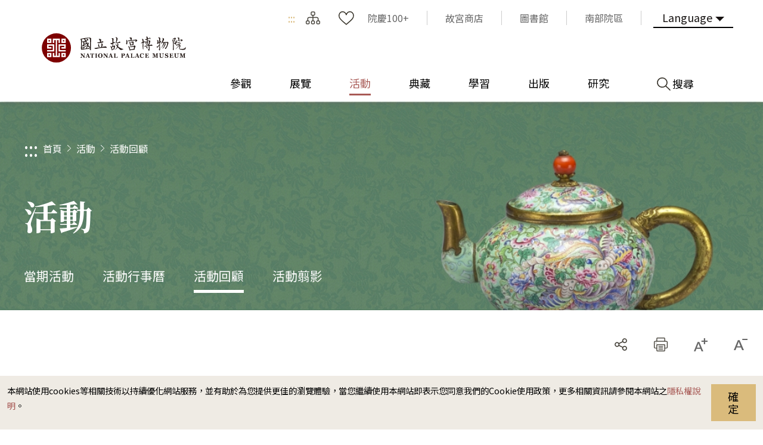

--- FILE ---
content_type: text/html; charset=utf-8
request_url: https://www.npm.edu.tw/Activity-Review.aspx?sno=03000080&l=1&p=7
body_size: 71206
content:


<!DOCTYPE html>

<html id="ctl00_html" lang="zh-TW">
<head><meta http-equiv="Content-Type" content="text/html; charset=utf-8" /><meta name="viewport" content="width=device-width, initial-scale=1, maximum-scale=1" /><meta http-equiv="X-UA-Compatible" content="ie=edge" /><meta name="format-detection" content="telephone=no" /><title>
	國立故宮博物院 活動 > 活動回顧
</title><link rel="apple-touch-icon" sizes="57x57" href="./images/favicon/apple-icon-57x57.png" /><link rel="apple-touch-icon" sizes="60x60" href="./images/favicon/apple-icon-60x60.png" /><link rel="apple-touch-icon" sizes="72x72" href="./images/favicon/apple-icon-72x72.png" /><link rel="apple-touch-icon" sizes="76x76" href="./images/favicon/apple-icon-76x76.png" /><link rel="apple-touch-icon" sizes="114x114" href="./images/favicon/apple-icon-114x114.png" /><link rel="apple-touch-icon" sizes="120x120" href="./images/favicon/apple-icon-120x120.png" /><link rel="apple-touch-icon" sizes="144x144" href="./images/favicon/apple-icon-144x144.png" /><link rel="apple-touch-icon" sizes="152x152" href="./images/favicon/apple-icon-152x152.png" /><link rel="apple-touch-icon" sizes="180x180" href="./images/favicon/apple-icon-180x180.png" /><link rel="icon" type="image/png" sizes="192x192" href="./images/favicon/android-icon-192x192.png" /><link rel="icon" type="image/png" sizes="32x32" href="./images/favicon/favicon-32x32.png" /><link rel="icon" type="image/png" sizes="96x96" href="./images/favicon/favicon-96x96.png" /><link rel="icon" type="image/png" sizes="16x16" href="./images/favicon/favicon-16x16.png" /><link rel="manifest" href="./images/favicon/manifest.json" /><link rel="preconnect" href="https://fonts.gstatic.com" />
    <!-- 字體 -->
    


    <meta name="msapplication-TileImage" content="./images/favicon/ms-icon-144x144.png" /><meta name="theme-color" content="#ffffff" />

    <!-- Open Graph data -->
    <meta name='description' content='教育活動回顧'>
<meta property='og:title' content='活動回顧'>
<meta property='og:url' content='https://www.npm.edu.tw/Activity-Review.aspx?sno=03000080&l=1&p=7'>
<meta property='og:description' content='教育活動回顧'>
<meta property='og:image' content='https://www.npm.edu.tw/images/ogimg.jpg'>

<meta name="DC.Title" content="活動回顧" />
<meta name="DC.Creator" content="國立故宮博物院" />
<meta name="DC.Subject" content="條列頁" />
<meta name="DC.Description" content="教育活動回顧" />
<meta name="DC.Contributor" content="國立故宮博物院" />
<meta name="DC.Type" content="國立故宮博物院" />
<meta name="DC.Format" content="html" />
<meta name="DC.Source" content="國立故宮博物院" />
<meta name="DC.Language" content="正體中文" />
<meta name="DC.coverage.t.max" content="2050-12-31 23:59" />
<meta name="DC.coverage.t.min" content="2011-09-05 00:00" />
<meta name="DC.Publisher" content="國立故宮博物院" />
<meta name="DC.Date" content="2021/4/30 下午 05:56:49" />
<meta name="DC.Identifier" content="A60000000E" />
<meta name="DC.Rights" content="國立故宮博物院" />
<meta name="Category.Theme" content="440" />
<meta name="Category.Cake" content="DB4" />
<meta name="Category.Service" content="954" />
<meta name="Keywords" content="教育活動, 教育活動回顧, 回顧" />
<link rel="stylesheet" href="common/css/tailwind.css" /><link rel='stylesheet' type='text/css' href='./common/css/zh-TW.css' /><link rel="stylesheet" href="common/css/vendor.css" />
<!-- Global Site Tag (gtag.js) - Google Analytics -->
<script async src="https://www.googletagmanager.com/gtag/js?id=UA-25830031-3"></script>
<script>
    window.dataLayer = window.dataLayer || [];
    function gtag() { dataLayer.push(arguments); }
    gtag('js', new Date());

    gtag('config', 'UA-25830031-3');
</script>

    <script type="text/javascript">
        var langNo = '1';
        var serviceUrl = "jsonService.ashx?l=" + langNo;
        var captchaPath = "";
        var openInNewWindow = '另開視窗';
        var needLogin = '請先登入會員';
        var langName = 'zh-TW';
    </script>

    
</head>
<body class="no-js">
    <script>
        ; (function () {
            document.querySelector('body').classList.remove('no-js');
        })();
    </script>

    <noscript>
        <div class="noscript-description">
            <p><p>您的瀏覽器不支援JavaScript功能，若部份網頁功能無法正常使用時，請開啟瀏覽器JavaScript狀態</p></p>
            <p>
                友善列印
            </p>
        </div>
    </noscript>
    <form name="aspnetForm" method="post" action="./Activity-Review.aspx?sno=03000080&amp;l=1&amp;p=7" id="aspnetForm">
<div>
<input type="hidden" name="__EVENTTARGET" id="__EVENTTARGET" value="" />
<input type="hidden" name="__EVENTARGUMENT" id="__EVENTARGUMENT" value="" />
<input type="hidden" name="__VIEWSTATE" id="__VIEWSTATE" value="[base64]/zUHmP+r8Vi3Lyb12cbehiuvVwMEVYLIsIn30Ji0D8pgtKtJcx4eqbjS0UpSAGvRb19sTICIREtATOcpcpzYQCT/vyKleJPu7t3+SxKXitagVkClPiX+1ovjgTnmcS3RDTjJiNuFzvtqjBAK4r8mCYnYawQWNqQT5LIOszWQ1iyzAnkZnKv0Djb9n02AC3Tb37L5bIMH3TB52CunR3f9EUlxk50QVg/s7WD1YQy+Kf+09dutI6ADtLsOyyvFGmDoJeXkCOJtW5wmOgC1/9TVUlSOo+20ceJhzLVewGz6ldTcRVsF8u7qhe2Mt5yOUnyQjngnL+h7hWrLJQXuSNLIzoxmWPKYlL7t3T7VTzo3GsP/LVLwj4jVKVcW8ggc6mngLcsR9/uFYhrVASz/xRDTezx82ztFMUq3uwY27dUHEgnDvmARwcsC4SiVS495D5QDWvPH7xzjiMGW+SFgg9RddRo5uH2YijCFYGZsi73pCATse9oKAKnoml/+K/yYpHcoxn9t2sRB2z9drBjMTuYlyUFExC7JUHbL7ykI51qD4Ap2LvxAXpf8Fyn14wIqr8PVKNs620c22gVC8iNiWF0oltzhsib6zgSeBamqq5BCbvU2PdyaHQ6h9azyR6c6hhGYR6AG75NH3XcDItdl3qkVmg4X+t12/33VvVOnx/0bPYIeyLn3//QVQylCrsKagDLClTvUfvDgdR7pf0mGiA2PsbBg2o2j8TeEv6uCDNuMAYv1n7Ye0XgNpi8lF4tNUdNhNQGgjoEnfjIL+hEUbB+mPKNizl+2n2M97XXKe60hAm5l9eenV25x0/[base64]/QAdgESqpG8hJ5OTugWfXCmJXxxzAEIAMlexQ5qF65OiJUKgDAUTWlubD0Cf5YzgHYlgfMn5MCseRfJ3d7Ygo8j4jvaWc412PMQqJHfoRfbXjAqNOohnOlsdrOOO8AAPYavQDF46o5nSgdGQKUdaskMVK4jN+tq4jze0J1oyp8k6OdFboNs/F9knRK1CqRZe0qU/2Bwd/M9tAiDt86LMCHD1SNPT9LaS37MZoRXCLhdFyz53asUJKhSpgzjc3SWCuY3b66yRHaqw7/GCz4klBb6mpGgSYxu2K+vf/h5jl4SY3GDaqd+PDNJIi/+xo5YMyFqJFKGjncrPAIBZI62ppxBzLnagrX0IzaK2V6mH15b9eNgxcb+Gd6g4jXAf3Qu91eHeguo2lohPAXSSX7OMxZxr1XEwa4krilXO6HLs0mJBTy7Nr2okPbs10t/1sX7xtFZUCTCq3fzNaZuCTOzRSPdEzFXgDKjPGLJrg3c54Uk31GxrflDQHTCtHxEl+FKeL1i7iGQgkYn1syNGZY2TBdfzLF1namJJvhfatiIop75/Ss5vQO68vlzWZqpl6HVrXm21gUJU/e+G2Wo3uEjjIB0fnQgTxEaDStA3L3HNLanUp6TJXYKq3VwJBz3yYv3qYDzr4tF/p2kAZz5VyloK/tjg5Nw0DKVo6SnxywerPfE+ck80utNfYDL8R5hhpqnNn8zurU1tlBC1kMrAtm3cfLkBAcSjrzgrLfbhJ/DsMsX5pJTR6f/fj+cXOWpzZz1CKoMhDlHYL6yr3BEZD0lXHHAxyaphYZAtHQiL7i88prFCcija/zV+fgbmoqpib8n+9VloIkISJLOQ9dz0gPz6/s7eZdaJMEvSp2YkEJQ11MeZeDtKGeaezB8CEQvbAdA6Nn1rwaCTQB/8Zjz7KIxaxfAt4CLJn3WpB3osHs0TvaGNSSbRG5aAJfYICcteVGR9C5jNBottpeTI67ncJGud3h5jBg1uCxbfW48LoKkOOzdDb8bhaDgdYfr5z/0tPIzfMl0zbyovz2oikscz5bMDHkicf2hdHU2ZxlM1CSJqYK8GMtyncGJPG8b86ajayP4POUJKUHh7zhmtFL0xbCBosDFlXHcqM+AAn9gCxKTtQ/HvGtMKDa9c8FPEhJSSk/iZhs2mcctHc4LhxN+MBwGcK63gr5IW3iUlq6FlP/x/5DjKFhf4Vj5pgkZ/JdCtWlumcYhOVc+oq0oEiqzVOIVpN9usxSY+JQbHSVHyRAnRkndwGQvbp7t7fnfOQ3Ev/mKgsgm79z5Kj1TTKPWUhLcKHMxeafzHcLfq+OAmLMVxPYFagj1FVU/S0of29Kb0W8aOM3owYcSjOpWAjL56ru589Y5n1OJFXnNSSHQNVN2NfHgMYW6jJqCPY9KN498LiUIPXbLvvsJKZ1JvsxwJvJAbmxNA+PFt2qf76Tvfp/J3jxTdht/FXkkRWYzihCHPwoaRnDnXqKxEYRvx7xr6V1fQiTmfg8v4IYaMycJYmU/DLWunbV9pCEXmSulASmxIu56xCeds7Y8c1A29Gwa/40S3z4rfsD9yzLXVz/PZWdEzJtReTimcG/RwD234YQMMw+62VqeguvtDeojt58pQI3MIgWo65br00HeyhRnQ2ez1pukRlF4xGjzA/rNUSHB1Sr1jVvcbeCaUYfhE1XrGHP+ZwQEJ63/YzrmLvvEN2H56TOlUEx5OLW6jMkUENyGPM9+hDEI9aqS8RaubosmlRksR00oOlZMBqO8tG5acr5mAOFfB0q8wJahYXypnzBpUC/sc3xcvgSuWoVinsI35eSsegINNA+3PCHLNPTEwTu8pIfe/5X20KCc5yrStdl2No7+qdM4i/[base64]/ZLeJGubnR/b9zszlKYGBnrfiXUHY5wO4ixKh8DXuyzusVREdFDYNwPOvbOdJw4HoOk0oyPade5dUvwCG2Xnkd9rfz01gk/I5UkgiCJkLx4aCDsJJwmg46lYjxNEbfst4uoTegJFrFIqiU2BCAU1hdMMcevCcRJI68H3R6iZtbl0bvsjf29b/Igtt1N84+MXfAqF8nKYYhkL1SGBuVA5TpbDk6OGhSb4yX3PJTVrUQLpcBdIZvlLvJzeSZnvrbH8/M8tTj5ZYiQBSOsFZQgXA2t7t86vIyZbfV94GqSJNMTdVrgMuMJy8KSXmnLZLdYlD45ppT7z1y9GtXkggmDdjet5HZYk52gu2WVG6wmiPZ+/HwBDhEdGdKicr0T4N/x4PD/Vj4ifLSrwgWo27d+JnDP3YnN5GWF8rTMbtks90lkSZ9aG8iQhV4BlqKtb/Kc674vbce0fAlqn5RCzJaCP8s/uPh2KixOZoMixNrnrDEz5KkUSPT8/n/QdJkrucONNFLLnHdKOw+iWZWjw4K9RFmaQgfEpl4s13kgwtqJUFP3jgh2w8xe+umYwLS1LoxRk+/tEXTBxuUYRukkoKXqnE8AsZ5GGEzvDQ9CtgZQPVRvN9BF4NSKdq15uvc34t+kWnDKu2fmXYceonrscxQAtod2HWRFxRRmd7NxHL1+zIl6f4yKvldWhawn5vsRGkc4AuGCayzGyz/rTQJJ4lLbM/DhA+H70ZowyW1CpA/5T5AvVNQcwLXwlnZ4Il7OXm5c1gFQ94jv/rgOTSuXBtZJ12lunbInQYyCYduoD55zQEMp6NiBzC/6lNpWLhpWR676PaqC0BU5Enc+Uq+9iRbpLN1neOcqPCHdO5Dy+kC+Jd8G3b/N0T4YOh5k0+EGDK3CRrufiBFqOoi4lGPPTekhovrymW+wirX1gt2PTuYHBXjsWGyxBUeftjsErvPKD3JSUp+FvYNvpIOutcyyhJUuy5yP4970PHhtWF8OmczTp3dpFFeVE81dJlhy/u7pUpdM8djvE1O8KegebanLek0ibE9fZzfepA/jQiD+50cfVxdWH7i5ovnmCyY8ZjaWPphzwkymE6gvLgqAIyXMF/+EDMox1S2AgldXLOUYDOrTkYQh6/7ghTn10VklD5m9bCaIL/7KmaCfs+9aG0T92xO4t+4uvp+JvN99Tb4ABDRco/WulEozFs1MEhxDXD40BbFmtS/2pbC3HUoEfBI5U26UTexXVYOZbBNKlZEP3qCHP0NBlGePQuVWC23BYBaaZ7NXpiqAEkXZtsF6OorBVRm/UOaGxj1tnfPgsKlThMeKgFf5aC74x8Jb+wlHp+++ZyqVSgUN5ObpvpgBcF1XeLb6JE6ACUsL5SlY8UZq7ZuSB/ZlC7D53btSvzj49b/XVn7d2l7bdivhuBZt5RicGo7I7D96izUEG5GPyWuoQ1m7kJpCClqodQHz2xy5t6Z73vKv7OiUVTenQKQHmnBp4XjRB589pOW3EPjzmLz2ml/bixbC/xFPtxvtP0ZmaVpAtgNmz//cWA2KOaYE0W9UFMQALrDWpvmfF9HTVoP2DOPwR98eXRlzuPycbgyWWBCwDIkA5wCa/u6KaLcK1oMSktGZy/[base64]/MFNVEC4BWdX1Yx8WdxL+FMo2yi0NAbfsM3jvLVBxsgxa+zwrf5gvj5F/ltci1RQzqQJV7pbQLuA9A66twey3ZniFeowbC6OWR4oQv1lQ/Vl+rTyOyVesClyZKSMrhYp7h3latCKvLH/KSHwvBUgg+czzzlunEixmaHNaCzH2rwZAOlXRzFts8WQymkI5j7iOsRG4dmJhhRtd5DmOrL/Ct1NEgtzEfTFUR/DrWOi783NBHzdv2ASti5G2OJjUezE9Go+7I3gEZQExMYvT1ZuEpx2SEXA6kET8E61achC35lNlW/7yST6CtBi+D8UDT7RwwCyoBIsyXCN+U9+nKrzQ9sB562JeJ6ddpmy34EY6waeD3jpULjWy2RPueRbe8VS+J4MLZ51qdJnECAZvqho7JtiPon3idyROBjyGAEYUZCjWPTD+ON2eVGdkAfgFEv0nyCBVc1b/FLr1kOKjtPUP9XALoj0ZgtntlMBYNl2JaoYqvFHa5m57Ln7FULviPLw5kngPLj2lfqAAtXQpEY+QMmeXDolul/KOBG71PanZRYU0eBkp4YeHu0VBG/qiHJuBjju3jGZaYWrqp5f9Mw5mNjtB2CgrJcYdl1uS4DRq/qUi5PZH8gX9sUINKbT/8ozvU//zg+REY/ALL69Vr50afQ1ZAsPfS8PrYYgA8ZqNaKnrKsut3sYg6GMyfIFBCQ3kDP1PMGChKtaw0D5f8V9MIGNRPXX+Kal0r3vbUt6Usna7jUkwUgKkxE0yPATPuX4Toh4dXoVahL+NgfQGrjH61oCBiu58bMibQlGHcSPnswAJJv31yjH/yumleEG6H1Dvgj7vM+Q7BHwAotbt3sIcNK8vcXyn1GGzCyhUwU/hKsHTDdr70lMF9CgExgPO11848kSvgmd8bdjdiMvA9YNKsGEvsSatUFdfHAivo7h6t4Ed1gucpbgPmLX9PX1pTvN2+lE/qSpIAwEZ4k3O1oPhI0iOO8aleKROhnoA/q645qqMPMNwg9hHIWdEhYVX45mtdpumA7rOmvcSQv1FbHEEV5VRGCC0ThFmgwx0xMAeT01QwP/aYy4mJaz4AvfTM/[base64]/+g/c7RLZ0djYuGUCSiepDnU4gRO0dK581mSAbQ01fx5jHveV2d+MkwQ6TdlI1zkRtBo/mAfx50yh8iOlAJVmi4UP68DQBEu8VQT43uTeOorimf9pi7ocdiYDDdSLFTGCBeL5RqGgyxzE+H3qmpy6h0U1X2rZ0D+Or7BtNUstWvor46LBrbT6yBupRInv85orBxND2h6QBI90v/42svuCvhKYOq00LFgGdnJg9lfNC/iMFAm5Zw3Sc6GpdmdefXP0jZkRRqHVHjqlex0TogHVb/XmFVQgC6SPgNutQrSeqgByttVdcHOMHRADVCWTuAbteurb5esGBJRRZ3EETZzC8kI8Ya1kr+bcqsmfohg6Ah8bWl9/haactnEfBqL6kkjF1onm5D7ndz8flrmr9bWO3Y6xSYFYvaQWo2/AtSVJV5wyB8h76exiMdLfGZOnCByVBfbv0RbcbcIO35WpQx7mSJhxa80AMvOjpNeDX4BLzCsdpBY0O7yZ9pvdLCof3rZthcsmXe8PKHgldEuDcKjoEYSPQVINtig9jNQdRxxF/[base64]/EL6CMkBtOCMOKXI8yJppTDgABIky6m7RSgBKTDgY90hx3qMVgaQmnKVFIs2JpsSBr5u+kYeFUqsKDnI+O64vmN1Kn0Ws5jqWAsG1i7lk5E7lETG4bcCOjYy1lfCkkUWvbtWMkbnFNGxOfVA04xP3LNVV1HuqYCd/AULRQQDuQ7jY8ZwxF1o0wmKL80shzCbLP9o3GXgtP95/TaVYF+JJEfPtDAfSUhKVepzRbG+iCERpycQgzr/LaUcnviXLu26TEgccNEEgru84bPC9vUh2e3OgNSSUlM+/u5SeQvxeRgYI+9fDIYNM50q0T4fMqtD5YfgEZbW21dxfzy6RyJIt4VNWwVmRnROs6w8jUlVrE5Bews9Xx4P5jRm6edKV9xGWi3o+7jub0W1g85j1uRATu4OZVzszL1ZftZ42ux6Do9e7DwmFGjepEAm4bpWVTv+yEzFh7rdVWP/FQCMuj/suvZCEIP1ghAu6YngutoH3b6RTrhK5jdqu4ftJHdfljnoLOxKaKEx1LQoQxftHa8FBPhiouFP9OEzELhKbjY5X3qj2M6q0FofP1BoE5sAdHXLRw6zu48IWgWH20ilmtTNcGqKPf+tMXvZlp4hwzZvM7KFrh9fWuphmeqW8h9I2wrXtz/pKRzxa1Y5KXj4R681g2mtyknsk5ZVzAe+bn72MWoACRTI+Gm3whukZhZtPZcTlDu3mQjsq5BlqzAkY5gLGSIPEDnLnyBg9ud/Nw3yrBJO/Q7rmnOXG4VkROZVfW7Yyq0TTi4EGphh09UMbRc8sgvLRc6JRbh73fB3zm3f5kULYh+yk3p5RqbLLCKlVlhtNlZG+gn6NmyjFKyVZT10aPrO3miDj1QgOGyY8nWQ3aoS7iVoqeICIObabaheXdKZ9AhvdHYMgGhjNHKDajDpcOCAfnnRHSIRl92DAohGOt3/Fx74KBIb30J6aJpMD0bUeGaV/w3jgkTs5TeymwIZiSq4HEOTld1sy8vv7d47RDV0UIBW5OL4zx6s+mbMhM01cDueVNIi3fHcCp97+OA7PjGRUPjQP79ugFdDTpi6KyZPcprxvpCS5uYWtFAh0o5nyUHlGScNX3XomrWr2UI4AHf1n/rXMXDOJKQWspeC+to4z2ix1naxlrX8JhJEd4BC5rahWbIYcS2REAt25adUsRF9gJwTQIEza4IFUCZ8qDVujguz87c6Pd1oOWXUcSVDh3ya6ncH9Uq8kCmQFRwyUDgI43k2Vf4Ztf5UeqzEDjPNelocbE3gUlYtdJ0bYGM4zz7vCaV+oXZ6UIooBjn3v7hS/N4caMQC5lpLPoo4U6crka/vg7wKh4t9nj2Le58z4RnoFXxP0eRn+ujESCfITc7VCWCKJR7AhwSxzPisKdd++LQWEUQQ/8exELZgM6+tr02vylQAPZZChbtzzUt1bYlpVysdq4lbVDS+8Azr/JKP8PnXLVMl6Du/XhHSZilfKjFVeJDt52QLL/Woh2l4z8ZS8JSQwbTRdERDsA71BaZV7JnBUrUXehzdawjdRnONoLV5EpIVhJPdys1p7EwWdUrcKVgcKJpVXc4DoPjB0LshsUEilslnEaP4URIMvIa3Sne3CaiKF5XwvyfY62Oorom2I50za+X6d9zh24yZaGO+4g7ej1Om9Pxl2I7vQ08RpTXrdUOr/9tZl01bVrvPTvN88yVXKvO3gzinCE6CCJvm/+rl+MZMNjwHjVw5c1/p5cqLC9j5oL9yikoLFo7K0zacE5MR6ItZi3SO4XMPlSWUzjubExU6QVri8Y5dC56WerAkENGadbaMGb7P00QEL/MjIBjcamg8LHwtd+1rmgF0J+TgBvU4cClyFNckSg67a+YHopuGBpy38oeHr0WDk7d7HF+OzURpNGCWUsoRtXN2ANNOaD4It36+0MdrBEu/QCqqbJZ0/mMaDLMWrUz1ZVHsE1yd0TSnHxqaOisunyYjWfis6DMesMeGgxjrdV4pwmcBDyRvLQaS1RD06I2LmMB3I3jUXP/rociTKhkhAL1oirX7zqrWlU+DvBETLk8Mn8BntLVsa1ZPr08QLFHGHBu1qa+lZZXmJJT4gICiO1L2TFt9TAXCnYhVEkboDckH7eUm8UbKEoHFtkb2ToM0hYfxRhV+hFk/jIDFcTs0IgkR3hr/PwmRPXPHRM3AXJ2cSHkBKhXX8I7+Wrn/qG1NHKlF16E3NHLDXW1l/PgO4nBbWm4pEV1yY1BDZ+JDVZ5Gl3zfUSVWYS/kFwt/t1LyyE4TkXpn6fNVhztIxqRipkiTcvVBOzrhFNrdwr0HlubPBYdpXEzK8x4lYVpHB/MtDDeDCEJPOKoWKA9SmceIFbakRKQocPJe66Zs99Z6vkbby2/JnmYAQH0JNVKEK49NE9+m5m6eakv2pFqLUZeykQ9xQDttaIAtd0iMvC5LPgjy53WWXajXww0KWwhtC+U3GOT8hnX4o9te7lSEgy5lg9+A+8j5jqjsdmSR06Ttbn9619yaK580Jn+tu/JEA12t7HSwnM7lFbgHRXKWAWNNa45h8VRIGkI4QMeNb/pZiwBxUrpeabGqI+6w9BiA6ol0PLkWnwfNkoWhh8CDlB7rw4CC+Lujtx7zMWXBsBY+ytA7A1NBIoR8VOvL0ryK10WneIpKkeU0ClXOCmEPO8jWvE8xQdQl2TQZVYbhoR4BFyw5y0dmAV+aQeV6j7idIEeM7Dcnp/wswoVX7zz43JtINwxRz8bKbycC7doWSq5rBgwpnb80FsRycd9uv5BTMfqRUocKrZDlR3nOqNUX1xPC0YwkKOHekuMNOANJ/dD3U0D0Wn3irPAmB1Fp0vJPDxGemxDfgY+oUO1Ir9QtYUPrOEXG+LOJ94iHRGqrGxVB4eXQE6oI0e2U9atSf7KWmOqxHifyt/TC39/ua2RpO8/ozokirbOJHLgcOnWx1//Ox9ASzBeQZJfW330E4cNBua8Wpy8Ll5fe0XcOUKAwtlG/f7sgOEArJJEVb1CBN/[base64]/8o1wcsNAuJ5cz4/EKBp5JqPa68shkXwfA+UMFVgZZYa4/b/NL0EabAFwge+XkQikaR5RN25qkA74KBaJOx9AAH3Wrt1AfI4AFm7eijjEXV935qIhRJ8YfJBejOwEShfcUiaUczn+WfC/[base64]/iL5cyTaep9zW85DPEH1b5VmmcpsVrjkbHmc3FqS1krVU9qTPNNqIitTLLbwS1PJrnFWi8Kn2C/syYjV2mNZXOm8y3HKZAfVtULg3xNWcCKB2EKumke6+/XmUsV+2DxkTbv2rUov2UbsVi8SVbqS8b4YBpSmJwP/eKYlGJYz7FRUkZUtblhmFgHXgvKwOn9IxS0BeDV0l0FBT3sVahUyricsAMqwzOPcDk9aiTL4gkZIkRbsrBmCDqFIjRkVwkw2cwjp4X9v8prddutlfDLXZRW9gUxbZhTXWiBoU57t7Vk4oD6fHkfc/9TFZbQnrtsfBq6zujO+i5dn26UHf7MWtEQJDMaF/WgJKXqQUd/HIX8+klMg5nBP2p31wf/+l5MbqM2yceVwkvhTiAaX7uery26HoxWwO5vKnd7/CyRoagevm6SkDzVEjP3xifEz+YXNtXfmPeY6dHOENA9+KuOkTtPan1RABL3yT4VIavNReh39QSfmt/N64KuGsSByv5QWGb/5c9C9k+OCZOredC5KDduQJJ9wdDl9OfIu1boy+vkxVPBPjqqaiamFAvFQRBLT4/F7N3gQgztpHx7WYWqqQRw2lLJJoskPRCKbujpAQVRn+bXDvcFdJST8obNCIHz2/9GoNLrUweHPQeDjT9NhnHfqBJw8rd1Zq1yJJqfz4m2Q21u2KfxyQufH/vXNUxR/Jw4QHv5eyqctljMGlbRlHWpDJ2zEpcOKgho10NMR0QqccTUoPpb02sA9uT9hjPtzxqelpeZLN6jMj7hdQ+n8pFYHdDL3o0Ei6dc7LnsDU3qtXhUQl1WLRIOf5+4DYhUhwqbXcK6uGYsOTM4IWKwE8GAy4+mErVV6W2eNqKnCqodV8tkk5DBkZIC8cd4/qqGMfzUoRpxt2rBPKVmDAuupdwNoxNJoXa1eTxwUdCPGSjqgdasmEJPQgEPGdgy0k8kcbKAT3jdS5uS/dIncn85Jg6/l+MCY8NzB2YIhmPSSXvkKMAWKQMhPAcYXsrKYH4YOPoRjI1PRSBIB/b/QE3MxAgknWEiCGKxJdBihPjY5binleZnKnBkYQOtPPKftJic5CYLHC/[base64]/1iw0mZFj3H8CexOtc7ZLXb12r08PnbD1Z0hPa5vMJsuGdsHrNEUCOmlANnuN3Itx1/NJJvqxVzfjkLLoBg3zSrip3ACaOaYF+ma3xQaU7IqsjP7Evw2ukWIXIsBLIP/aokVwsKx5XiLzKguUYgRtQlAT/VFLxqOiWGLi/uBB+lBZ4NKOSK/xnrarcr6MeZwAPslcm2iFP/eCIr6O6vkwr93UNUMzr94gWoLAwxK90ILjsizTT2lZeOGaOvvPbpER0sDIL0HjoORb1+mf7b+qjbAsvPNoXUucUH1VZTkrUP1DQom3WUCksMZ+4G6t/7KIe8bQIS38SBLCmnbFepUc+p7zUDwNdfwn8iMjgh1EMZT836oTs2utATTlppOX08oom+aFRUV0iL31NaHnpNfx/1k7SvLxADkDo9wjdnroq4J/v6ZBZw7y6tzjOwMXNVLbsnOMkh4Y4prgcAX9s5UbX0LhWNkObYsz1SXLzbon3MS1zM7n1ZDsdSzpaaVgLtD7JlbU2pSZcu7J0TfVgzq0QvFUntSYfM19PtoQTk25SCehP3XMp3yP2d/RWaaeWOfnxNThfM4ITA5TRTjO47mzlXq3qCLVKFkMDJfGP7w8/N6E8mMRupC7MwQZlUkxPUVCbx3Uv5CPTd6h11fji4/9/O/BeX9c4I8Z7plFuZN4oAIiaWJB3bpgRTJprC40z8Bnrho7brE93CbPrC12Kd6nW84Mnt7HNlhjVXA/kIJWLezwfa2JWtMrcPEBcqFPJiUPQDJH1c8GgtT/YvaqfaKzKJeMqrLh3VxbS447ouZuYGVjl/P5TwnKNVSdfcjdaIDxR+P91g/bKoK++JCZHMEft32l2nueKsq3uT8+xfG9d8Q63DVy/Ks3ZrNDsXh7DP9XXfKRV2qEgCVa6OusxpQkenS4xOxh8Pop0XkJkQGD3eHUkeFFgxpSOqzOZ+/O0w7vvesepOnnR4MI6VL4XHasfQPr1q8g1ddLx4MQDpNtL5b3o/9bTEYId77V9+zKgXsN7FiAyJgK2FOiu2m3S3p8uqijugEhDPZFnvYJ45Q+pMk3ToVgyQ1N5v4WEEn/Gx6VDyokS+0ZFaRaVDozorwHQpFRrwwOdUsOCofJT+b8KjV4HrMzaRG4b0n/0HxZOGRRyns8XHbQf5x+oPQeQy9cj+qDPHNnBBppI2J5qahJ3x0tyeYLLoY+uMsovyhZ05Lw2L4j1OgwDLpp043XBXTZ6QqhlnMOkCrjL0P0C2RbeDwNCStDMmak/z9TiVOa2fiD5VL46DhQ/X8pzTQQEXKlZTdFPBhmkIA1kZw6PsG6oXUpHzmF4WHfK7U9iOFQXv2FnKDg+8ehfVkN521xQgJdkAInVeC3/ri08OOcmHHXxjj/UQ1T+wu3jTr0pju2SonT/NrDxNU+nNIMgivZjQvNRP2lMDypDavhiLKrEr2rig22rflxEoqa9sQCvSskYb/Q3TR4X2lBKQn2ixYLPa2J2f8KimsYlH2ALAaRa8cj96MsrRK/7LcXwxVuwwV4SgpXC7EmB4AXXPaWJ1lzlDg0Dc9mCpl+mftpTHq47Vn0dLMVR0a/HugKQbfSbFbiXMw78zBhiNjJID1FdNRaZu4zh74jeXRZkyBWrGYPYb6yFfi17ehCcX9i5hB5ABGnswlv6YAVO0hw0UzFbM66b/5GHumi64pviNkED+InXAsKXL8Py/PmsP1HvnhpilAVKkxZOxuenSHSCJDdbgMQbVtfgA+PwA9frKiqIZKjW2kead+I3LQrVZfw42SxHynKYKEkenO86s81nBA3kNjj/c8x2bVD2ovf79bn3Dd5ThBU1sJkBsk7kjRnxEkxcCReGTAmFirgy8YnY4yIK8Q7+uH8TNxJ5dsV2a0Dk1SAH2HrzJqrZR7b1GAKJkPCgWeR3oIV/CQCfw4xZNV+HP2PqWDGJOjsbP0Mpms0+npPL/WHA3cYYUmfrtdjvmX5QoUQ0WIZtgDjUyXxGVzEm0J5/HebTV8eGa6jp4gpuGVuznHd2vad20Mo+bmcoIFmlfGAHik6jU0zkrqmjkjFcv1dJx+SU7Scg5MRy9bTNhg6xHXwtR3PC2oaQpBobcu5NO3nRnKZJ9DJZwFoQFa7ypWDocNhRv5daSVPOuw7hCPhJpUEr8Km0rxpaYO92jsf6RwIye2ktfy2FVMpLv6T2RrYe+20/IqkPJ468MKqM+Nj1FnEXYX98M5G9WElnME8/+vY25KsixR2m371MJ2P5D/5ZvoIsDtC+UtgIt2GheECrAWg11IqX6LTvy4V76noJANaNULCNnBQfs+YGOby2cXyHJBhQNppHzBUemoT/ecBCCXNMWYtIV21Q8DDLdOvgnXdinFshyxvAKN0d/TU73T8POGRDLbJbawLxW5JuztplCzhrMkHlLFpBXGKL3kserxGixkn7YiXK/OTTTUpUCfCUw/b9m8g+hTqmGu3tlv0FsLWoOsViNgbjXn16MEiX1vOz3igW0qxwio15zkwaTag/oJ8IYhn20PXb/ulYMMWhHVMrI5WXOs6HP5yptQ/y4PHFMKaEGwVRtFQAWMnMXxLE/ahvj2E6QyrfEOhcDhsZ9gJMxnu0WNOqFZoAhFRVDLb2rVavURqkt+meCl5HYU2W1KtULMl53bN2uYe+xPcuSsPPBNA4KiIUgMCpRUGCu94gsTd12JWGsVusR/Umr5WHDM71yS6w9ymjVaKESUyZ8KDNZ824KkSVKGIPI7XmkZEkdvy5m0PcPA9escP+576HAk2iMp6PWOVItLCUYsPVGMmtVkDBwBG8TTw4lm19C+B4IBzN1AW2tJYaNGkq7UYivAgcdHLJ7FUq2wUcuscM9NAKS/sip6N8Koe1simXb1O/7SAs4On0gMGDqi2PjSc8VITVJLA+n6AJZOoFmNmcgui/vDlRF0ncqEqTwPN9ac4tDi9dxUSmhTp4yiHWHuuOLHddGP1/qNqektU37Vss0V454mZAh5DiWuFp6OkrvRifmEEbnVPrg4k/nDwGCiPDRsX4cwUlPYTz5bydMsScSLijPL5SeSPmthSqVKUJedeqN/3pBJR+b281OcZnAS/oX7BPUp0vNSwbT9AbQcJD7dEMlhyRU4E7ZNxqdFEXCH5jObGEgzT+bAxdKOz874NRZgO0S7Tq6w4KPA/cJQ/iS1/7K9Kh5uJ2nesIoMZTiPbPVoyDVxphlMgc7kVJYAgQIv5EpPQR+jAM5LHfDYcW0B7/7vDxV6WKoAviwYVOBKjqPUyQ/pqduM1xhN7YCmupWPQAUw4dV4O/YY27WzfGROWhH+lAqhPcpenEOJF+khWTSmiswLHwt+5Ij9WJvp/8kBh24lfZOBrlvRKvu+CvX8WsHD0KtRyPxrpm4ZSWXuGK035iV8z6nSN2GGougmzgO+qisR6twij9EAfozgmYNLhmJKalJzD1+v+Hy8YCvGh+QNvn/6B3VaSuR51UMB2yTM9/n4f5uPxgy89XbWDY7uJIMfzhuOblzLykg4+upR1RTGX33vMTr31AvpHexBEN4bmEBrm2M0/wNdlkTXd9YOq9fdJELXSuvYtlJt4tRY2C7toyOXzQRWpEqGUUF2pA4gX7rpz4NuCGVY9nab+eX81ZdL169ieFRn+sY5bb26DHlppxSCI1coku0/H0ELc210sc9tCVqxjZoOjQF7SzE5m1F7zjVJ1b5rg82t+eFNEPotgqcobw/1w4wE0fKm9E8fMttU4VsJvTd3JqN0b3UOjIyZZzBpXvYtRH1XXzAD3V8+hTnJFI/+59Mx9owq8uYdv5hHKl9pqVBorWF4z5pqNGTO6yGC5RvKtuEGWLvaOOAh1U0pY1LGSp8UeNqrCjz3DnQDJ/[base64]/HPsnkx3Wt4iIScQ1UCJfAWM8elz2inz7w9PPoSL2khwKD1N84GkCQZFgtmt3Pw3RVSLCMMXwLQet5xeZ4cclFjB279ejU1I18gdwM7EXzJXF1zXQfQGKbzpVTm3AqrP+OnuNksuJEFigScPmUXM91/6ukXdnX2JDZtmSkBkWdO1Izqzj4xsX48IPXoV90+XiqDRFm0ZgYr0IcDSd3wVhXuyh+Cr6IHVT5uEoStzl0iHZE3c/plhokJvuFo9TCx+PxRPUt8o7HtgvqScxAmoBZLpllwxRdT7EkasvX31wHzKI37RlFe0mfKk+RJaipZ8jFRLHywwXdzPSZK6Qvt8cE9eEAVcrnHJj8tjOaDB5fpAomaQKQZO2unxVFoL0HuMq7px9dYxGV4Sa575XXlXx6bim6C8J3A/ZiXBWMId5rOWwMmZP6891L4VbS61Mtn3yZC8PZDql/BuoS+xyaIFY7mWmcnpyAtyUzOU7DcMdvEPgy2IOtaE+7YX5mSfEF7x9DoHytvmx9xHyFhApcBWeli4E3KrDqZ/L5ctCZZQGx6SLDN0HixgjPpIWQmHvKPhsSS+1Nd755af6OQlpRRktnEBFUoOV9u4wEMtAolvqa/m/+ZjllUjLOmdU5YoXXgGqlPhoVR2dkOsYG9hVToH/mHnG5+O3MZKYd5ozGDl+/fv1zmty/mUe+f2fLjQV1M7XnAEfmpVrfjWEzqweW9z3jCd/rSei41oBeDAs+mcKaRD3B1ncc7XFb/x8eSfq5o9eBuwrqlG+32vIWJl8cZqUTPP9dFXxEqMRZq8TJdu3LYwNbUdaaU5kbkkrNljEsw0YES3EXP9HbNMA7jXsZuE38m1zaAdjVwNSK/GRNzGrVT0CcV+MncHJtljUALguT/j8FcyX3hZ97JdnQ++wpVXg0/kj37cFPfpQaSWqhzO2joV0iJ4mU/T6ywDk3/RkK4afIc3pAHvflYSknVLXyYc7m7nEIaHIHAaJEqx1+SwzZ7cyolZi8bXEEGC20NwMr+7XsDNdSdPA7dP7DeV/27V1LTKTNwVLCWQNxnlcNca5PZMVp1YN0coLB+apa9xOFyHZ/1X4P7wmoWFRX30CssHckxUAtcq7kipASuQ17b07kOyzNyWoMae6FHEQutuTBVkwpb2G/Ru8VpTx3Q6wZLl4uS7Ea6SMCCouIKSAnYfWaJ6S4a31adVe4cS3BIsECd6PCmmn/EZ9x1CYyE2/EO9XFKbpJAMWBZ5u1wlDMgCogY8NFOjJHtJMRpFeJpcVxFllyFuk1TQHRB/3rcCt8QxNCNYjewIJKY5GbVd9ZlfmugZiI7Xc/dJs7vJRyJFWEcYbOH6Tv4rpA5K6AdQrnZMgaG/YoGPWGNOYNnrW8+FTSLqhaLFUqCW1XSIRJkaB8UZ9AIhX6/Pd2FUYtDvnZwvg0PUE72zOq7z3p0LoD+hLiwU+GWIiV9oGEhzHrCtbB3oc81+SDFP/PUgABioE/d5hbPwIS2cZ8c5/VwiLRdQHJjurWjdwwkM3lz1i1+0AWtj9YWyvPUOXA09c3tL89zDuocscb3kurFq8AHyR0dMCi1stZHSKiunh2gO3OiohWyJ43Wp1R3FYVPwIkUz6GZbc+2IO4+W0YFu9dIl2LrG2l3VhZr33/2tKqPZbpYYLe7x3kdIOn63M+zrL4CY7mZbnx9xZP+Z/yPoU1PiOEhEqCWit/WOC0C4to3dID/pmKNIJ8rSVV+4+kow1ztzLOQKxvw1Dbjqq1jYa9JAolpkSvQIsaGQ6kv5Il9jZsvfvFSuMq/Tr9+LpXo7NZUc+gIEQIe/34mOsZf2P6fiXbi3fdjO7YVdHuzfCr3nw3E6+T1/yh7ERO5QtcLDuD+5N4Ay80uwFZYTDHwSdT/tVM84sv5/UE3trmlPb3MN4gJvO2j1PfkIxa/2tAR1fTG4DGXk5jmqR/5Vulne7ioyQj5H6z2wwa2wRjnT0b0KIUAVdJdZRnbZmVcN6hHuHg32Ug/x98RVeBUaZgBkirGemtLg7pbP1JhnTUG/oJRWEJYLKfRJFscAfOPsUByJh1WzjV0LN31h3AzgByZmhDabICt73Lwh+1INbLB8l1C6aSQUKGtA8K7VSwex9fw9XF4QdDRMCG4vrh+UzddyLWgtD70iPVFD5D+ljF8ghpslRlD/bf0QisSzzorJz1XRUjCfsk+QkMmQVgQjNm+CjKn3p5qnv4vy1A0SCWOxoRSBpSTKHXmK27MjARkyEb/VGua6h51xXQXLRp7pLo0sk6QHj4OnnndZyL1OGRQl7Pbrdx5chrtuhaVWaGut9AF1Lf94HclUS9bepqo1OtjhbPqP0WUGNoXWVn9sax5vw76/rBGHEva3zWyrB+ig/gcF+/f991FOtD/NDaxpOZCwOFOELhlksVZigRrZtRv/BjpNrEQ28wYNLYtP1iuHqyo1FzvvSmVQc4Exd7yUv/gbWIA1tGQ2zYsnGnsQiha6/ayr9KfT3jhYx4d12HCujQXas7X2Bl9Y+lvn3kdpp9YPa7wbxoo963eqK2yv4xLNexfFUOxCCF3DplkZnkNSZ+GvANB9tcNvgIwdY81xHuz635/[base64]/Bzr2bicYbf+6+XM7q8Nso8Cr2zqrmFjRItf4r19zjYkpy/yx6UcvHKz69JpzbhuWu5swY0JOept+ZcUqjHxwCG+SLL9ATw6lWzUQ4gW8Mdl0V9GEqex6BnkCw+VuJ/z8Kz39q9/mej8h0JGBW6lWPxr08kL+I2PxJbXf5WqUihT9rg7GnuPsEtVblwW9DHKpacVj+iDHZcvqrHGPE2icyojgBYqCD4IlnwCLfE9WGGh+RvxI5tYOT0JCcHQ7I+c4NwlGFbagdwhTjnNdU2EVtaKTpUbu0BoeytJeI5gWcQ/bT/FF4IeK2e+zBlHsZQsVj99s27SZQ3OBRCjxGK4woOY3ghDR9Cb+yoj2urzX9M901Yeori3v9P3HaHIYY2B3jDEiNHZjFgTm6YA252fHTx7qc2me1s6h0R0Y7mV27SvYCdzpOkIt9RhWNpt5kVY5PBe7/eP1akNJQ3yfpUNr6GRVHwwGEqpyGHzPBMlnt5PTuWWDLYoWTE3I8pcvXgswOKv+l7M4SvakiYkSlzK5KdkLJWoa8sqSFXpBYKwseKTXzlD0vOLZqspWQApKKVQdrQn5fvvA/o2OEkAogVlPYtQa8yzLLfaAQONv45Rss0LpkQqKhNbRdA0ev1KXaAWLxg35Ok4DTfRRxSb0WzVCvIaV8tKM0v4l6yPKuUXPag/dqahZHU+U6+q+AF9y1hxxS7WMFY0xnql+ft0TqGPHUSQS4ZT5y6npvCFTBOnbbi033z30r37mEJ+inu7ub1WxT9PCPon70hU4AIVx5LGXucVW8rD1kMYKMGWRF06J/S1vIEZFlJ9TKdrzDAIym9T7IGVgnLxZGufabqyUZODT9tK10n+0GRoGX5/KY8BU6Rthua4i2uqtW9h2NylTgvKzoVMj15BsyN9zdKlajXLbvS8e5sft1iuNIwK9gTTYg3zjXC59N5IykKHhhMeT1t14zqo/TZuK1n2jIZGMTXtk701phHiQYy1CLzABrBlrZGBzcl5Ii9EwKYmDf8Z+38CSzUofLF3qXExJFavEMNGYw8GL3lreWvwxLSh8XWCRTO0mHGKwjldGHjyvhOiPZKwx0Gtd7L/jYkbXZwSpO3+B93wFA3r9TLldVSGAyn3Flv+MMyJciK4Bkt0ajInYvQnM/I7r9ErAbmj7AdEYcjzvGwrEwuXxk/nOGQyH8cYh0NkWBGVyviBNuBrJR7B50/gnpPuunVNrITSAL8cV9AOaSYG/MFdWM9YJaJoWGNI4ecQly3jOOM4WbVzMwzAU84zE+r2nzE3TURF7R1CIArgvv+ELe0VZmsqZEcnq8sXNKoqXNSNnJcSCKTqwxvpHIr4CPb4+ZxDQG0Wwsv26L14acBv6bzmGMup2s4nWCy8sV0K4Ew0ddNPVnhp3B3STXWM7JNgMkEGmPT1/Lqt7+l4K8D2zAwG630hgr3+3JtLCzV4A52QxD7F4ww6J1HPhRqErEh5EB3tAH1IgQ0QXZfaFhMY+cM+V9lhjvBQYUixbdTjA4adDRpppVAxh13aI3Ue6Baf/Fze6ciZ3D0n9eOWV6Neql4Y//g9Lv6pkLj+iK8NILAqodDb2BfzXgnyCxKP4w2egx3uab5dv8A1Np0YZjHOqlbpASaodT+d77aJOGXu5tFfwvNow0GvRb0fzBGhDUihzCYoQXfxcep4TBVZ/abbj8ml/kCPHmYqbJvjbEnb2UZbioKWhCZbFwxhUUR0T4RwXZj6bHj/gDodJ4rss0HjqWAm6wbaN/qpj92vr9MlfjaN3l3rcxfJFye01WymaST/EE1NDz+FzBATeLFVgAbcuJJ96VAEXmH/EucGNJemQ+KEa8GhDEYlO/ks3suZCYsLTptTsi2j3BHOaUXv2+ppJA5TOr+62YZvu2hiUjBGK6+QjrOImcWi/1o8U1Tfn1TRnKLlqr9q+N4Egg1MclT9h5xBQPjpI05Z65FepWGKmrqjC6US6q/Ki41ajN1iXUxNW0sxz9gOkmvKtXXtsiDqL1EbCKeERsrLpGyN02AvkPNOa5fh3xpsVKzg4PFQ7lN90AOt1NuaqtUs3igQZMosDeT8BPSK8jDj7q2qxdLayOy/y1VxAaOnomU0Txbeh0G9y1J0EI8LpIYy5oMhRtRwI/IKNebV/oA6xmGdmb01wp5IvYIiGwOg5DRVu8pfqx/AB4Aa4rBUHKvARHIrlsNZOEaPt+JOtLcT4D0rRhBuMdabs/VnE5yedvFxnKzpctk+8MOkbakuN9L9pQf+sn++7MCkwNXfWMNVa53q8wz0pKndMaNFlsRtCIBG28NqfkMFbB3hHAyroyeyyN7U11UHN5W0jBzPgZY0OfJB+jKUxPP+4DBMJeqwZTyOOlESGqJPVJkI/I14bfslBPh2NcJ9K9OsrFboKntONvvdmeZmBcea9+KzTzVzlG61AAMsRvViN4+VSyWPAjm6qJBGXY9s2MZ7d67/tD6WQO+31Xzn4gZ5KQdqaDPe2CuHDphaac48EUJgMBTZehKQmN0TJGbAgtbHAiEIpJFPvg9oBIlpzmtaETKEoNdvJVTi0lbZ/pkVbWmvJMxH5FfCj0w7gWQJ1gVVlRwjVi3S+qM4KhjA/p9SZsDEytNeGU57+yl7N0WMD428cdFwp9RrmstWOncVwyqAVBAYjy3cQYFAtX6BuG97J1pyYkM3fdp/tkTigAevHlDYOeXiB2CJUWXV4fdeW8tb1hzBLcZ7ToNrkrUgSbUsgcib/Tx9QBLgfdJTfWI9KkNH2zX2XJgFQsqDBy9oj+Wm43x9DqWtGDOnAr1DFIxQPtTxppyWDYRzqxN2BVL67cmVCE9tJLh7If4KuZjfmHty9Jf/[base64]/XAeLTp41FAWyTLBSG6Eqkk2Pj8W9SechRYiLGwJdb/7qaivcuZaISIW5pku+SJgMuoDtGFZ6Lr2BYRytKuvBN0V3R1XxqUgLlXzg3sBks1zZlIWbGGoq4k4pc0aoTP3pfAcq/8THF2xxbUItw+l+PtR8IO7G7P9JTPOVvQKjTw/9IZuHl+bvYgdEVMKSPRF5LstIFGWo3yl5eFshhF+dIC4UpdeLwbAf9WcnlvnDAsn/6NP2Ds1eYsKozpkfGjNjTnfQTIKBkBI03Cg0v/SMq967PYJb9lu21u+SXo3ETS3owR+jweU4CsJVx0yLCZm1Ib8GgSewUHoctahXbIpWirlciG3l7FParbbbXUJ/EGlhA5IA7N4GO8WkkAggaCiDUQ0nuSBueXZez0e1KrVGB7ZbhMBj3hUxDKu35usk6B1utL7Bxs+iDAoybJBcUks95jolgiM5r6evklIFS1Wmmdkfe9gCyOylDUlbfSMJQEF7jBfZ2I1IKpdrwqJxk318CU/[base64]/7JZ8btcCXFlMB8hT0LTY0v5vFYpk1xmryzIOu05p6qgkWP3TXOIBMA4ic3SiatAYxVo+d+M2r3niB9CSU2/Kc6fWp80EOTDqbiYTq6RI9IAvR/ewPxxtYCdtgCLijIRBFe3nF/IBClx4Cd6MgAJVyzlwSxgtIiy0DtQxhcUmzxHMy5TE8EKf6/k+Pu48bkz1WWvYijTL595YGcMDoD8di8q/HTwKMZxYo4z5UUyXYq64qcn/wHuaCFkKGdbH7byqOUO6AbVvVNGpx2aS/tN6FsccFB5k/Tk1bmT8RXq4RaoVAit5H31prbz5s8RikUGxH10KqTdb+lSoYAjJjplc+aiPDZQmzI3LnwZf8qCxHbmyIG72JcNHl9C47zKU21FF+011LcqvIOfNudk0jQ4EA/iUCPL+kySM7C4ZWVKF3RTH4Myu3ntkWNlumNFUnRcrYvqJNs9rJUb383ASruuDXOI6TDgB7Jd5jyRWEKROFN6aZq2PBGkW5q1U4M4Gonkm6gF+uww9s/fKf3jCrEREky9OU2+RD1BWStJ6EKdouALEyMegYmU/yEhhroRDr935ADdlMxXC6X+ycxmv3bC4zccsag96kFapfjJQh8SKM+mYQTf0UvQTBk07P4hjYkGGsAEk0L5Cc9WXCtSDzntIYo1OMejfmhnjLbWtEKQc1gfJG0G8pdsT1NeMIvRelLuHH7ygnaM/Ofx/px15F8WFWeUxFJMs9YmZOpyJmg/QzAcyc04wb2M2XAYrEQwrRLF3VxaTasnL+lHr5nw5kpGcb7ev9xjgMSN0OyDpt0oNz8pWITQfLKUUKPYDOBzp/om7UzIPa/LEXg5ldtRB/2qNUJ6LvX/YVuwUGgmAWNxMhCTkqbDBMGBu9xk+HcjO7PW33V6svpkc5YNm2178RldraaVhtyAidDCywdQ2zIRAbTh1xj7wDXbFwK2anKMZVEjTbl46ooOc+oqC3cw/qTE/vVPZFGaU5ZromHNlFJSU5Vqad9DcnmxHXwhbjeaw8rOrwaHQXC9D4owIP598n6dKbKvQ2lZLC1Wkmp5L5pcVpPGb4TBA2p1M/uiCufuSpUFYGorfubR/9S2GEtcMLP/ELFKm1H5DSCZ9dLpGThQwLVpBhIPhJI3xMuFan+GL+S8Mgb9QCaPgYA+I7z0V6irIXIG55YSLirj+DM7iemSd/3IYjCrlIDxLDp6uCp5xMtYnUCT1kDPTmBL8/VElumryruwL0vTmGaoZUglmlDKtvEgrWqroYq1GNO0/6IlSA0i2x9y7TH/Eiq/GHASQ5ACLx8INQ27ha7K46YpzvunbyXvnexUZtoBYc98LkiAjWUHkUyC+4AlSQo984ugTm8LAFvc79MCArmYnEdnFZjfXYBzvAX03pKJcilKbO2HBmB9Yn1/ZMVrQcK2sydiPrR3K8I7YFvUUhZXlk8veaCGrsxIaeaXjjfUQSKczHOt4ZeG7WkfdS0S1g3L8/kaDWD6zHkOLRDDhnfRQWTFnXjEpP6VOXifMigHp0zyYK4MKc1A4KSHzmUPTLsQnnmUJs5c6T69Lwnhsl3AaLXSsYCoZRZG5ycQklrhlNNY7/cb6/pifu2luH+ZnGudojMDSgLi9RBqzmvWo8TXCP0+MknPwK8oWGvf+ROLHlYI7H7PXT4f8WhywT3ChaGqQrWiM3zSp+E06yq6ghLZ0cX8N/FCEwlN4VvTcgwmEPNystAspcRwoxegf3IDn55hyVQmeUaGu4ih0J4aCfG/+5TJQ/NNltKSknmmFe+Mve0nTlPc3au6ncBCa7QaXoeSJbIcvT6PUpyQz1eXkG/[base64]/F5hJOc6xX5RS+Gau9/Pf0dlouXDAH2zETLyoONBFdsd+GBTDB0/Qt+qEl3eZnOI1B29umq8IW1gi77fi2dF19AuKcvlfdF7gtCnhtUB7tIgqp9aBOYii7lAWJ3AHPqny1NQoyJHBNiSTXwk6HlNY4g+Ys9urNRLLlv8DsuVr4AoEJyiTGCRujGZjNeWyu4Dt6itOYbssgGulY7X+Y/rBa3QXC8bgtmCRTCobDZvizh7Ej6PH46WNoFB+xclpvNSv//slQHHeunZrLN4M6MNIxLjDZd0/AwQcBKRdiDSFv1iitbB/[base64]/w4RzzhD24YTzsT7aIt4hP7zYShu7dpPtKr9JcxPV5Q/uG32WaaCWbjNPLyrC2MaKf3MWYFQxY7ZYTCo9/mlBpmNmf3O2hmZ3vEec65UQWhZNu0Nckm1EwOS54dsHA5Keg61M1WMDakJei/iQ2moP3ywLSJMahBpH8Wnm+6HN6sdMUdSX7g6wgP/cpXP4ffD11/nOgn8IaDeW+JD5icME+/8UXTPzLj/3v1spW15pty2n8zh1lBUVp5TNDpoRxbrHvkqYqOZuXe9d0iUUA3On1wYEoYnvk6Ay7b86/ISZZcS9FVya7RCpptvyJ4zrB67+JzCWCsd53OU+G0bxZ18aa6/CdcOKkhkMAJMNl8Nx5ZX6O2RctFaMZzy2TQwqLcJCWK73XQ/lHOJaIry/MMbpVGLjbUpfp4Ek/Iwd9hobaij7TAyEh6YzqZUWfkehRTTJKODG8pmB7ZwCl3QW3hgH/wQJeyxL271P8x5S6bXVjquYGdPQEIgi6qjK75ConBX+2zWfNz2rqdOVe5I7EfQFe35Ql6+hurMmKIff36+t94UwCpr90jNUKERqjUnuqItFNe/8OOEcvc2ayG5q8h9NTP/oj18NlTXUxaElnOBNvuEZ5pVXOAKHvu9pLOk8rN7XKXVNHy9GUbvK17PDpPM8UutdTirDRICkWvSvOS4M3JHAqeeU9xsWeIsEDXLcpy8Dg04W1v235abQx1/RO9z6K9g9r619VImACAKa9HCo3e/922eG6F6gsCmAzEnJsbdnPbMqDVSKOvWt0x3PBO1a2FpT7cPI68TdqtCWifbs3gB598rPWNmsVlHl37zdnSNr5Hno9Mz7+OHhNEyyLvsS4mkKr+7q1YTjfCQboQ8uYnT5m28715gx1us8gwIIu5tmLWpVrcDqhgzZfBuuY19rQ2YHJxlLdAP7VfHbjwZ/qFg+5sNKUIgA1YhWxVi4Ivxz2DZjrxwf1IX1835pDxhS8Cgv7GsfxQHlR8YUZ6Jtb2RvbahM5WPXWjUJB66Uc7BaaZx3N5XJB9m4eFvr7xjsEBuaAfkB9VGJVshCMBj/YCrmxeFW8wr2kmCEBEu5rqiqSVC1smj2zEWeZ96sXf86X0RT7KoVCT9h6ooiCcOSzO0uTAt2qB2E2y6FBou1ptUJO9jWWqrLf86TBipfsJB2IvQiS/n5Zfn+PctFBaP/QTosCGcbgY+46aISqVwtCxGC2pENe/TBWxgBBJ4SMKItIpHYkvOs+e2RWrLZ7NOgURjeTpWup/tDLJam+u3ZwIKQSgZOWktY8dQLFxD5VnOUHs0t0+T6JOykhmObRepy6kXW9YdywXPO7fNgUPFgM2FszAVQkbd62wMjxkD4P6ogRNE7vy3HDhQaD/u1AqhiKGDnTXeojpp2lTqbQP902V1SIQpJ+H6JWgOxbY7RItj3K6YcC7FREkUCukq/uolnYAnoXMhWh3gKcWUzNlXXINbNZuz1BuLGWuEZXm5P4vL/4CI1a/t6Yz9KG/vItpVDcO8C6wI9UZHV+QWVTmMAWoaqwFusE2LdZwm4vaHOedNxYygCOxCycSFG8sjGFUJJoI7mAW39E/woI6T1gceXv7pinwatlF9HG1oHcPV7Y6XQ3eu4LQvC0OUb0plE6uDtojAQQQ4qvH8kMJGueAcGRDjVkxT9dCFlEyrfplo67jzKUJ5psKvRrWmZYSTCqq9Zn85b0iJQqciB4syWBkMyvjG/Hv5Oh+1wGIcWcgcVV/NHZ27W1wxhj/ar2pszyMwWWGjzhl8z83RHUuaurNwXacfLnUkZxz8rkQpukV28J8THF80wDHnom/bdCL2T/UH6GKDGmW/m7DL/01cRTHJUDbfcEVEWcfSnpQTCG3rXFHPomBzUGt09IyUFeUt63a9giDQZoATvnryMcIFj2JuTkATULmwLYfMf0QAYDBq5qLIu+2qsu/VFf5a3TnffP7PAXj2U4aV7CxB6osSXkTWT7+e3SZYJSOJSgMIM0AZAm8duWoWW4uoWbAr1s6jkYqWoPILHHI6+ZGtBPQto10dqEbIdrSPQQP6HEzE2xr0giJGyEnsJqS7senETt2JSg/37cuEZoz1i8m3WcodkAP6C5YSTAPDhk/03KW4E5O5/apJzO78EUExBic7M6eOsszNySMjouM3ahvZxcIhPGyW3lb8tjrhUNQR2oZSZGOhV2phm0+c65mJaRrDV7Uqn69UdUAKLUacrKhDrK4HN09Qo+4IaZbRaXqCzmkI9EFJXEFxuBhBvLNodCsORzhotfyP3sfG8TIuDNLWC/dj5CFfothLtm438QtJ17QmzMzLjAhTHayRJ9dvE5ZYb2b0Va8plG4xpEQTg+y4Cn0ygIJZsAaFd8O0CLkXXQmYzNHJ6yYUx4b1Ax1L34BPNBrCGcjAM++sr9YXdq7Iy7hX0T6P40VfD/3R04bgN0GPOGgc/HO2IBBIFZWxgDiFxVUjZfX7yD7p+xW+REpkclsF1QGuysXfPoPocv/7w6KUAhXLEsZCDTt4A8UDvk6jdI+s7N24Nv1adzHOkSTuaMg8+cDuO+Duz9A+VHdNGYZ9457vakM5aP38IXHmwiR3ErAdvtR5mzVkvd+MGcDmOLZaWDHMDYM8XmpaHBe4wm2m+pJrNjJzcyAU36Q6rxgbfji3313r1fpmtbB3ScmV7xSHtKC6T5p/GTDhAzNcg4m4B1T90CSX0d4HiZv0lQwIxaZDJ2RGac0khiqHJzdAPP2e5HS3J4E3zC6JQKanEd6C5/X9MtCDg3htAPGs7BfQrf5vGXe/IlIosWf/UghbfnBVUR8RoHq+8WkgUI5aIbvI04QCLndjbtYK3cAhflQS+//uetCKNljeh5GD+sXLhYjuUJMJSbsU6WaPS6RW0ggclZbGfwt3rkMgvirXyFoVatTXacNftoEUvQE4F3Z7+Xb/MKuo/D1/89o8/[base64]/BH7BA5w3hTbTL0rLVU8TJ151nhiM7tITmGGcdhLottOovYmUQc00cqzciPaoxMetMzLQyxPajF5vU1UhAfv41obs9ywAQphN/k6urvYwKi2O1ViyHiLVuCLr7rL8kz4vR6W3A0rWOPaL5OeM1MGlI9u5A6u/Yki1sXiT9FoFXwyDolfxQYEeDZP4bMS/8DiaSzSc02KyYAmyI/+RAYE/ur8rwHgKiN+5RAPE/lpJWlBg0GyUn8NlfS37SX/du2DgOrIXO3NMhS0WWactl8HgBN+WMfPKPi3YRuPX5jgVKtCTIe896sib4gQHmAlIzcpbZQbrivFLrwxEzMYlAaeX/MxRtJXRoq/6BPmZkrGzgKtcd2QWlrBaKvK70tbq8IlObWyV18h8N06nFKIyqiUBoVf1jN+NO3a/AAy+rjDH76c2wt8EVF3ksJXbv4CbSJ7sqSjCNsnJ+PfC1guGhvULj8m+Xoh6k8TJfdJc1DPmBdD36oJswq4Lvj6jt1Rcw2NAy5bLq4lzMoI/ZbmX9fJVeJW7/v4td3Y8vPkw+rmCuI2RJ72mO9Ecq82qHhTA5dyxWKebNionHcGZ4EgfBubO99iooRhChrG0uHC6mEe/p38J8KjjYmvVUnF7O9W5lXJ6zcU7x+Gj73AAqRKeELje6J/0OiEseLvR6dXkS64Ln7IFaNBDmX7tIPCtJ/1b8ZMZmYzRjNb7CSwkWq8iLMd8RqT1tkrrreQzeSkgESg1FRHRBAJk9u0rGshbrh6qoSEAxYBGW3KX7AOn+PXdD0kKxMNaU8qT49q6PrDxy55KhRcRTCp7bx7TZnAgGiFMYuhHdbt+ftXTLRjKYvA1OqBUO2XgNyBnFi6W3PxWjlmzQULRWcBs81RNdYxbVl4D6Qj7S/ZceBsSUEp4WiJjTLhlEmgU7rd5CItW7MrxnqGSGETClKNif+eXNWR/OhJInV/s4xdlXIh/[base64]/[base64]/98GyTsNDYE+R/[base64]/NQzX2sBio+Rf3LWrhXftbKgJjMww+Yh6wxpZCeLoufkfZu8cIZofme3a6I4XgX7mySTR/rZz0d98U0KjpAez2ZF25Vv7NVSyXCpviGdpvyCFvxN6IJDo0nTnkPBKP8vDQjs5lK9c5q8nmqxPmP5DpyIge3Uoppf5QEacCetsbRsptVbLWjt//kggbqBhuD+3SCF/GKbF0P05dI+85ogfG1kpU0Yl81iwvzlwvq8ro5aZhBQKh5VXCuJ/[base64]/Kdt/T1Yz6605UFmZvGMQRpHFJr4ToGS/vWp3jQ2BbauW+21Ty5g3oI3huOnsMYyhdHlYkvmAyFNEycaxHAPnip8EthjePaQyEc7tQwgbf2NyHXQsjjB91MOZ26d0CugOy0OJT7eXTsvXh1xNIFJ9sY48jmi+N3ib7sDVBWF/F27Pcmn+HfTyeNkYBx8EHmikGiBt98TwXp1CTGaFu1gUQ2AAlgSYgXCc/ltEJLS7MRZnHKDJRh0dVEqqHBj967lwlUJSHwjBInullI+1zgQ42OSPZtXa61USb0oSbxt/Q9XO7SqfTxvJwGcLkJLF1QeNISn1pyWFSs77B7jdShyCpOgR4q5G+C3wS1KIghlYzceMlcTDp19h/oKWbThs1JsgxYaNifiI7acX6CijqH1wWI5Ay6bwb9w6StN1CB7i/S6NnA5DEZNC1WDSxjwlJCakgbeqN3P/IujbY1PVu4F0aHy7Sk6R+tRA7YcnJaPYurgCW7Oh4BKC2m5ZvgIgs0VUB955u/OJyE/g3Hiz1dxryVxDDacj0q1jMPIjoWgz/RUpuzv7TD7HlQ39tf6y2+ewrgDv6fPjfD1j1rwlMy1MMO5KNaWYh/IUXwZdwKv44u2wEv12y5LrLoyoi/xvPA0Gec3RVt9dyootnsTAgD7zdRwXx60UaNEjb/xtUq4/9yY+v9RARMOHFz2F50vX+F5vbBUfUipZze7HkuCw8R8VeTGQQOAOJUHWnVztuLweX+5SfxRMkl7mzeRrdSbPQUpNkE94sCpw2XvPkoEZy3vmP+GdMOmJTCucVrHL1G/kGX7gKW2ydwuEVVpGKM2fSTBM6DrkBSgYayhkbl5e4xERMcYw88aA6aFTsgYJ5SHQuV+ouq60YdvQ9l7P/iCYhF7VrwTG6bdmlPn7zJjdyuVt3A6rMFMgn0F4ZBpojuh8yc+o8cF1xJ87nNRXUoHtw5EwLnsQ3ZU6YmGlaYxS6WT+5N9/KWp0ASUSk2sv/Nn0gnm/ysZNH+CtlOMK3U4ikRkAe4gTplSmOpwx1J87Oj3m3Vbs2ymNry1EOXvDoK4sRZvD3sg/hmG8mzjvXWRkw0801liFPfas+FflpboV6vLDX3bIFWxI3/24c4bXMTlsGddIFOJ3ikjeaTTolLMfLPRBKepzHFrR30b1hGace6C0X1VtknY/fSkgeDhSbNlNSHyWnm8FaJIgABgKaChHx3L+A3d5MG5e5Ay7ylFDqhettAWNM/RMEQN+mfBXqtZIzgjqtInvcxWUGsB3C3g6G32/zRzqbXsptsmtiZ8KeLZRr0CksJQ6GaKCMMyid/KvGJqWL9wcENKu9nbz5/bxN58dz58cMMNuIJaGxfo50kSn+zuS0rFtengkbFENVuvfH5MIy/GvsmPRrhpNLYTl2Nw8mA8H4WDQjwWPdhe9bU8Z7jnJKNLaAivbx9ocUZG0bv8UzR07XoTgrWIkYjFlb028mO7jxvuYWq39PwkkregEAre58bzaDZT9QSqbQqYFsh4cUmOPF7ROhBM89sGcNA2+tTHDbW/V7YRjqJmswFLIashT7m+vFqrTVum6VcVbSkenSBI96jxRCVGFmWyFzPrxkJ00m6WJT7URwOdU5WqZ5LTtrYx2UB8ydbTDO0eZXhcjUYkJUiu87bNvdnAGJ8VBSiZKXfrOdlhaTggoE7ZuAv7brdXnzLmhnISu24Di2IQDeyV98pLGfBf/1jqcB08emWue4tBxMGBtDiSF56u49zhbZtlx/o2VMyDhfo+pDQbNl9QSW4nri4IFKFuMAJ+uyZXDmoak4g4SjuQiEHpPW+5iyVO+G0EXfWnAPFULpQyKi5ddNe3rT/gvGGiWkrRfv5/uFHcVT0k9h1zsIGljx6kwMSqpknIbvmEmfPw9Yzw3aJQwJElrzgdgkXLG2xMi7bOYoDNLoIVM5WJrk0rkIC9ZJKKaWY090V6fv6i7mR1j1R902/ucp/aVP2lA1AFFsYvNKuBdYm4lmw+JN3zMkEEnqyw2YbOSoqQ4qulv2xRtYi2lS5Vz4bXkuiLG4kl/AaRei3G5l6VYAJ9tz0/SJCHn1zJWGbFZZZSUVxtNftR3AK2hElw+3Pv7E14pf8N3df/thtfwYHeZf0gmhqYg62rlx/[base64]/DIhMhGhw8w3HWbjxOJt/7IsWfQ0GnnxUSxRmyFstEDd5ZfZc6zk0F5y4i0/0HTn16mUXbjyWj5DlJyi1DgJp49qet+3FyrwcZGZ70rJnBOTFfXOZnQjZZ6vHaNlRTAafUahPn+j+nTsug/o8+gQ/ABKAfEY2czaB19F7X6SfOon2gUKjfB5ZxKAQb+xgaa2hWZNdQg3xTP0h1yeJGgJmiGOUx7q779x6vrc8q82Nr7PBYs/2ZIsxqv8Nb6ZCYVyROEtUgkZZ43xj23ZBh2Qb8yLOImGXINsZ3Ig0vDayeY8rA0GWp2HPYHF1SGcU3++ahdAGxwevh4Q//PMvvpesJPOZLssyd9Y/i3Zr/a1eM2YzHc/QpYOAygbtKQtf0nuj7q5kRnmxl1Q+x7WFcb5mLNoOIkQBdQdDrdtSMWiXmFrMxrYoaV2w+N7GJgyClbXWvVbbZaVruB0rL1hMSuv8x1NfTM/02I/HdIHMAmhC3F30rli3d6cX3Dv/17wboB9TqzrkugOU0Pf5zZ5ZC6hAgDH/g4USV4xTO70f0RzDBIMB0REEJKWFOM8OIZYSJq0G75cEJ06hJb7GxfdmmeM8iPJWYG3Zq9QAxD/qycLIIcR/aj92HylyUculZrkY2hs+tINpjmhRIMQIZ8adguEJvzK027qSrCPKT49sWS9GbAqbmz8dn9qShp0JgdDRDGGTH4dpcrqfzl7AI0DZuanBOQzikspFhAy3gyd+3Qv8CZmNInX0k5vq41CDJsWRLW+llKxfktc/GFXWnXkaUthG2ay8MeTl9KsGzX0Yu5AZVDZBdyzqD4UGqw3CLEVHogoSPhXmO20Edb+ZceMEHiic+KFy599kO/U4fQZ0LYfdvp7OxdoBedg3gNYR4DWxqof3UNldWYwVfqMkp/BxwHmsHb4O/9Sithi5LU1mJg8MqwJ0/5HpBs58/JAsG1VuwHPIOY18Uax/v1vokUW5wkKNPPCtN3Pi3jercAF7+teD7BJWrTetcjq45umML5QxC35Zz95Ac/81A4iOwyP3j0i7wVOgSvMbqvgcYS0JGn6IUmoQEgwKLLG6oEGzrMXauBzIi7Cjjz9W+vVwKId47DkcO5lY3hsWi2B90Wnl25ywhCKFR/4WklwMBfYKDtqnGHPMXw1p4GMIJJSfN3sFvT70v2WdbBzM67BNEV6311pMi8KaC9Rozhyy4j//0tv/aNV6bY+Cb4q0S+/RrXOMwyYRQf/Nl2isSVXa1TAfSf2j9pgmsFvmyPpKRnCy6MVEwXCWIe5doyiZ8L699+2kz5VHlRWiC7+lagMWqAW6HX1hwD/Dk83ZVwx85TYW0dYYdyH4lLLxi7yScPEhUAGl+uupwLWs8N2K3XIdSmckln0/pE1XOLBghvC6LdFuQKGd8Orz8OQyJhjCHSbMeM9cI/1Axjf5HrcYbAM2WRZXxwfuuh9B7DecfvDDkcI++M1lLgqgGUKiaNPMdPQo1CbijHk8LtyeRVctAaQJuZj4TCBNrvZVrJXWpV4yGEirIzKeA+1PumdJSur9w/jNTHhCJX7TWF1O/6DVugQZdRRnsEnW2p8/Ta7+LdX5xpbdgiJFoNgli2wDR/E2n/d+2X3UQK3zAMAH36pJoZOb5Wxqr12T3Mbv+UqTdbuuXzqFrnPBdsxn51FvKkYE7QVjKcZRVBTlhXXUYX/y6xJZZK0nsekusC6dJiQ892kdTFGflcCrYHXh2Why+2wOHR+4KWfT508a4h2TlJBzPP8HkjH4eA6kQc6W/YpRYUMsUveXhf0bYdS4DX59d/aoxGMbbJEpbE5EgDQWZxeGLLml3xJp4F92i7mTH1njaSQuEcYLxbJYn8wpyGWmsjDcV1GTA2tFNHDuNeeHARoP5DZJ2LDCgONDUr0+BWObbOIK3tTWwvM3lgLj4TlmgtzQfYZikA9OlGRF/xNK8H1FlyJwZMn4SNDexnAFjVYYejfFCL2guY/w/dXSZbrXa9QKArRmpeiuEx2wXDgWO+xEQZY5RVuxLyDeA/5hfmCz2c5XeUz9lHI/4XF6wI+apP45BDdFKpyX6m7yaJ8TSG9/h1zsttwKZDc+/sC/0qSOZU46Ji7rgDRCOQ2n2aryq3RpfMK+0gPjq6kQYPoxnhNzltWk3vy1CcPyyIjLK6Vzs02NJN2IIY8fImp9Ckm41Mr1tIdRmp26LTaqjF9x+GcnuJRzRlTY0hhQTAoF/9y01c1mGCYPjT0uZDrCF/pKhQXVau8Qlme11ZRhf4Zx60DyoDBt5un2B9FzF9OYt+wk/Dw6o/a/am9P3LPs+pbM9QHqnPBHpDoU9xMzSz3BCLsk/r2peSLuk8VsZHEgymQx2cS5tvZKgOmVzrTtUVidn9PBxZ+7ARoh4Z8u62/5wL4cfs5hplunHKjdx+v1tbeBV1JQO7/eZEsJZotKzmy4CqyU1SyYLaZipJ7MJk4R8vING6KwMzyGx22nBBt0t60B1emE/rnBN2WrF8mTd1X/X9wNeRQZV7ZoawKho/SkKP/apURGHV3aINeJBM4LApJkCkB/4+5yWqTTS6LHqTczJOdOXESGFB8IJOFy+RyRNmmtBUtAb9gRudaLomOA8UW7+d5ToxRE5cqbow+kvINWUIgZfgV5aE6WxVtQglSJrM7u574oFs37ev9I71EAvEEZPLRNJlumouN9m63o8Q4/EF0TSzrkPJVscoKYEEsy3uOwt3MqLpZ9JpNdtMpxPIj2ayW/MDeYFaIQNE7buPPiVq212FxSR6YuIVdYtQ2VCNp09xgceJTkLpw7LUmpJlyjSprNHcQj+JOciMo+SDStP2mryDhSauahQ/ADNG2qWwz01kjtTk+hQKv5g9CHTwdEQpJ1qWpYbNgVF4LgOPJve08KVN8pWt6LsPpFw6sbrshs5vhed0HXTRWkmg0sneZgPIDlX3dH0aYbD1d7Lovj+GplIKztTTrYxUEvy2LDScVsDhh0mR/DsfYPEgB2javeSbzfr78QmYrCmc3O87SBs56BgMf8pDPV/Ze9CRTVDAu3cLfKpPiuRQwAtnad1L+Hj5UrWqLYcuhDBG3yl4R0V1/AsEDHqgFnt3f5WPPyEEtz+rRlbJR5mjJObB8tZ79XHwvqeSPFqkYz/1JsgfjjaRO1dg6odn8iS9VBD+3l2lFogK4TItm0zLWngBn7EcNO3B4V79iBLxEZk9UOX1RRXp34g8DQViDZAUQdxB8Z6vs9vuv2MnQ+QI0oVWSEJyDvAWgnKubrBQK+Zlsfcp+cF6BBeoduCqYYwHoRyiB8ahxmYYwcQL9YYJgk/WWfSVp/J6NnR1bSYdWgeFA2nIvG+bWEtnWWdxE89zl3UhQx0jrOmdfmwE80yNJtK15Nbjlitygvst2WsIpHRx0zSs+i5CHdsXSsR3XA59jTz45D78DEWiS7tHzWpEgh1UZxAcDDIqKNYJQaHLo+EJHOZqvb6JZyTXEQxd+T0gS/a3FRq/jO3cMtftZqaJUB/UAUASUVqKg2V5NWzD0/IXGS5NULXh/JxafL8Q8BIugeoyZ7UGHTCpmYvPQR/R478mfra+mwZfUFscA4R+seqMbDClfK2TZNYJEWR+rog09c2A2tLkhr/8vr+7trMmwgAS0hv+epwqXTz5p0cDRZa/s7hHil6aSKKDb2zv0jWQUbetvgaBRdoS81R6kel1B2FSnkjqYKMMC/yjdZplJIgc8csS4CxtzLW4kszLhEWR8sggqIZuemv7AEvgM+WC9PBRVcZd/Vei96YTQwdZki0uiY2whKe+M0QIBZS6m/YnD7qQO6HVQueGYgoQLeMCOuWu3YWiYuAn3g3H01G8AOxQ+LVNNMvvG0bPq/XDd0y3T8greAZyjCTSg6ttJVNs1HRW25FK6tStUUplJOXgcL4JYhPpygllYB/h0GSJG/bN9UZrr0bD8iEDO5x7L5KcmRXTwTCU/qZlxmzBRHE9B8ASYHTSfLQ+k8zbEveyjdrC2QEAVRMseaEPngR5KKe6rlMigOEV/Vzwg/cWBySSavhWHu13gOBmHmzlv2pS8E7yI0Rpd23J9wvLGHEdwForiZj289vXiojf3Suaefma6zLU50Eul2KjTj1U1gi7CGBBcC6vcZEKr3wbwLLISzcdlmJMX4vXhTcIeDoo6R+I9hSH1tgUHstuoTTI+jzDn4C/vDSs8l8iCIwUxHcjr7431H8T7gmoG8YdmjjU5O2syQPuh2G4LT8Uw1UJIcQcaVyWnzVc5JQZ0xX8WA127qohIZ3QeeBZxeVduI/DDm2N9kXf2Kp9yNnBq9qvL9FWKULqclJPQYPZNh9+NkIxwcD7NBz3W7fjn9iIze9ddneS/YPhVCK9SCseViSAJ268SJk2oGqrskrGJy2f6OZ2vd4S7SCQr+pPs+HEfdQGASIFQhQKpyxDTmBWqMUgaABx1+PmNpKpnoETKoDKkDFWaHHZlGUyqRSu82ZTC+3fh88LkFEw3m1qs3laocdmQczJydlTO5LBoB/DnZN1AuCHWr6iiaipg7Ce/FkCWpReXso9rV1qWZXvnkJydYfcwJzQMzxUmr9FAML9D8ZqYfV3GSkpkp/F02IU+4c+Bklmg8GQBAvhFGKQ4LavAZVaauueZQmTD9AnPcOsm9lVOmT92GxVdL5SzCLf2sqAUrQ2Meiolbf2jyjiLM7E78WVIL6TssZHOeY849gkGPNw4luRA8NdUIJTb4VVDo2/WNwHrMK2r29yeQML6gryN14msQzB5TZYMS9xWKbUN/bEMzwj/mlPv+W+C2hRRbJcAqo/zmE/XrtqYSFxszY0y5CgPEwcA0FLdVB9JS7a1yLdTmVT7uEL0lS8NAEjoSenjwCReY+xdXhrsE5YQSyy1dgFhzFMLYYwXjutv+aqhKsY8FUSNS+BTqfDFLHfjjB7EPa2W+nub/gcc73IU5QzBzQs1n6XBeT6nan5udL+F9L0cMhOPZCkaImFK3LTbxkqLthXPaKvPgO5AuLXtmXYcfDmDoj1gAZbXvXL+UkyerQ7Q3Hik4imv0As8mb6qxb0ulU3YQBeRgb+2G4rZ+hctCtQW5vknV/[base64]/AEHltuBCpHsBTO8htmYRQ82VClaCVgxfLjQWFULl7IcCaLGycriHwrynaBR5HUenCiBwVKHq1jai24DG2omojWmGcfk/X7qyq8azwHPViZHgRZjoCsG7rzr9+Gb1MMt/9uw5f90hgXSjCDw3+L2zKbsoJFM2UE4W2qJspPOk2L62oyWZAsk8Vazp+um9481YqWW8HRl/hy9EttenYF3phc8l3OogYc2/MuG2JmxMnTtBBtQgMiHv5gW0H143cf4fIWTq80PQOAeNDHrurLrvaGMXEY/d/WkCxJp8FkrXy7KFv5ZSWbIAgm6d6ijEGhTb/Qml4ER6fur+zdOMSnk7U/pIwkNlQJlxbBPD39X7v3dic4EnA4W8fKjfuhrOlD7NHfs/ZUOH1v4pLrRHFW4vGNdMAFEH2Z5mcv7niVrpdp6JfP4zLBEWwYOpsyKXQLHzbITjoVKc/u1rVGhQwtuCl7w8wNIlv0K/NeY+8RZv4cHaWb5lvqpKGtOxNi68lpxfJ581zkDUfjaUETDxT5dB6yzvQW4TQrxE7+LxCFFCA8wXh0MUSGhF4C2ryDyNWTdRsdhEXgiigtlqIILkEQP39xvad0PnRPTkql2k62dyENOsvUKpnqXOclVweHf4zv6sFAqrxQBND6aH2oajF/wZLfYItqDBz8+n0D+jzudgmj5DY5AvvaCsGojYoYi4XiRBDesV2A4YUx9rmmjKwm8PllGRl+lpuVHRVQwKPDNc0+J5H1qibtBQIrPp9OQWkOts8yc2XISrLO5uw9ZOgy8nis4wMhggNnWhKpQfQlzpylghH4SSaV9lQ6KGnoTVh9TdTKP3XxzXoqwcV/SIefKwqRjTUeavnl6zyDhawFIGJbZEHTiTN+CIDfBYitaJYeRm/4HVVHW3S5+N5d7BpWXyEg9tRDHPhJ28XpzH1v9fuwLFG0gouPxlOpWRm6t5u8HaYi6bD/op3qc8sc7BE71V5YlBfpuDMpDvB8NYPEbIa/O27dhiC2bObKqeR5nVrCkaX2KHVilkZ+XSQdPMJ5qLiXQqsdL/[base64]/0+LysiZtp8OtD5xC9jeF4jUD0V/LKqoXKdxolPVpLs9YOaGgcpqr3PUelpxmSMyU0OxVSdv3BoekS2flgUt53/NlTYdQERI0efPppPLwjogcPG9l5nCtB0rOs2Wk44hpgbyGJw6Vg6BOtSjY/NKUbUTP57a13mrvNHYjag1hlaVSILn13wYxDk+RzubXZYdT6CvG+HaBzCjYDGu3gsHLeWrBU6lyqbmiEgT/gP1aTgaFkZsuGyUjOSbQBaUdLP+tCisZRX8XNeMLpS2DX9Xh3obY+t2cX/G3k6+5OdPNs01fGdFrwUy//Tjd84VCJYstQ7L8qmUvDyxKTL/KGSACHN/vcFbwGaZyr7sCPaz6/[base64]/JllDMnMv/4yivp2hzEocMAoiLrRSNDH535MM11H1/W+tGBJcTVU+FTEwp/Fsi5nu7Pej5VbAhTpnLl/K5/NOIDgXuwJNWnDUnOBfyDBhOyG5LeBzLLH4fw6pcPoCc/8hpYs4Qt0zSOFNYkRbvdQ+diNxXTR/1nxA61vZuxC7zBFjwRv3cc4EpWt4QknCHVPDwApErbqJeHPpfnCFQNY3HXDwu8++GjM5vahb315CPPbOK6lNRU6//tHneinB4hPzjt4DhJ9fdmbiRKEJmAR62XrXRO3NFq0vAZOd7E/E7vtvHi/+VwD8orNY/UpUasd6Ay0KZu9vaWxKljBKXmoOYwq5pElVuoxF0ZyUVR+ggtettegJrOXsM1atwIg0ZefCFx15kXTF5xfh8Py+JqDFXAapHIbHI/H6bFV4Aa/uMnDSpTo/sL9IqZTJpDMI8O3QF7sLuPirrdulkU+fvnHlG9njB3W5f/v5oKx1qzOmA9NCO09ptG/YsF2+XLc/IV4pcFmQwHDs7chM0gTHyTFrxYS1WkXzPJgiAUwJ/zlQP+0B8BllJ/[base64]/SHvFVuuGzjx+2uqZxldj6rRC57pegNDA3BsX2K6PXiPl/5m/bZzJUgPBHJpxZCMzifuUMqzcwybGs1rpGWPhgOt8pO9aKiQGj/+Qv3DrFb6I6OzvnWzKwafRiI3oWNHwfaBqSuQ3PEYTKB2KHu0M343Wpz1jc99m2vAaXZBQaGuSfTARCHkwShY1hvT3FufiGZCSl1U7lwG44EwiHEwA70dSs8mv/sC2Sy+R24b/56SkdhkiYxg2XHDkGkRHYIg1Gr1EcFwaPuHlmPb/7RXZEN57UAovyAePad4PnBFLVxgu7Nq/sLQVvSkNEb7+HcpFOOimE8lM6Tu1Q8soCNtW9CXpkDFmhFfgBKQiO18f6Z7nXZN3YbUbYJSxvBgEuq8TD85WAUHYI/mciJv5NX1sOgyZRMztzXmwKukTbDuQWiC88mZI4Tyrp1ivCJ0wrMj4NOt7r+7lW699+gWoMRQXw7gY9QgVTspPMp8trXe8hUILQ/CPCjVGihgI32m+/6ENlg6/OkeXOC5gsPCz3T9doO3pR4zs8qr4P76+Bgr03rpT5eOZ2DYlOFx2o/hhgpcQl1pVnfaAp/D1WP73RB2hM9MifsVGhfh/5E2M/Tu5j+Mfr+KZG66Qyu4oH+kDfbomhpaUkz64r9BwdZCo9spjcMISIphaHNgXQnuhBTbNK2DMzw8PftQArmW7DXtnFLIngu0stdnE0t6/dpUujvLmjgtS/7crUpWuBEGlTkm1eHJOFQPiwzlQXbPzYRSkD7encX8kr/wgdDW+KqVqU7P0Ao1EivnDFp8DHMSdLeoevIX2LIXIvJ5QmToTNrAaIAKGHTpM27AcLDHEYYzuFX5osb+1oXsFcf8mHBBPKxpLxowHIRM1U7fGhAInNSzAh6Fv1Cv/7wk83zMQahzT96+iYsnkPCrh6E2hzDpInbg3CTDxuUC2VE/C9DxLpTCVDtXM81nX64QslzQlRjwjwLNEmzzJpITPhYnwBAtb2UKONNkowhVYKCw705JJbvPC9qLYSsqsV8g3AVArbzrzzU7lF3F2Jz02fjCeYoFdnPBvwYWwFDLywRBH5Dz2B6YcyF9hPVWNjdvlINYy4pE68DQ/faihV1xHHzp8HUkO5kMXp4o9KBaBbhal8AGWRzLv75VsK3Q09GNvxNl3MFe+rsP1dlfxo6YfuI7bAHwm6/zzqnFiPcBRw3Ed+6d4bU5pC7b6N40HgbIqB3IUs2BZ7LDeQd+rmGtLXthAu4hO+73p5Fp0pLAQKDH6MxH/aDEmvBR9xtY+LoH4sfzNKtI/1UDUGNsNLsg7M83bQ3v0Sp8RMdYAJ8M+yi3irhUQ0K5M/WLQhwdduatkhOhJ/uJ//0PSVcqHz1CKVCM7fG8M/K/CFIIST1a4Ccwq6SgwigaNMX06rKzXn2FIWQ1hyjXD7nKaJXl7ijnY7F7HaGK64mZH3FYzEuVEGs5Wby9Hu/f/5ytJLgjya5ro8/00jWPGRHUbxLLo5k0DjYpRgHqEylg4RwNtH6ZjZNg01fXsG/HglfYXQvtCXV9qbU2cFuabksDqA33Zt+Q6s3DcaGqrNXzj7gdgVeS+nM0uJUuYj5HgStbTIkVK+aOg0NOROcZaTVnioGpNF8Zu340/J12OAdd08u0Np/bLq7f0IfZAs0MOFCrP0o+YXPCcd2Ndi45ISeh+/6GOZ/VG/[base64]/ZYs9hCcfh//u1K/0UNFuLIvFPR4OrOKmL+r3zoGri61O6/tREhSlAcAC6iBoaPfMDePG5/a8FXt8rqsnmYnTYJOjuLCO9XwFWmAl8k0Te3VncnlKXNnYjxbY6szyQYzZTV+w/S3CLEvJQVyvkV/83WM6ZfoJW/E1KSsSgI1MEG8oHjjKYqhe4FADmNFlsvoKMuBcFbhf8y3FjHS2d30N0nm8Wu1BHIVqmmIQ6B4oGgUU3bfxYZZfYYqPLSHtxMspS3g5cDgvez8YztvYXjLtQjsQql+rOrfHukykbEDP/Ei6xgy8/kfVdKvnHdEqzGQD2kC2oeGnUnAY6mmZVXLb/xwiPW+K2dOnUKXLG2KeOdtvtZdVBnPp5NGLEr819DdVRQ/M+9/e/5E2GOq1knZOJzli8Aclg3cimHL/RhrrWQXwlEQM8fZb0LsBYfwTz4ukziUf48J35STfH5gTUqyVJJ1qA2saapNyxW8oT0K6zh3Yu/xftHtC4ULM5+i7ys37x79JCsahTi955EY4olONpgPO8BTNY5ItphXg/BG0adrJsQdsYwGnQ8oPde7sfGEF8Gt1aCauTEXe0bV279IgcshEsNaSUlX8X0jEm+jNPGUDyN4WYu85uQ8/A6mR7VTxKFFC3Dwi7D/xeVNL7vLMrnaAHofcE9VIB0uwPHAMgbH5aZghbXhFHK++pXvr7ZgROBMvn0c+nZpcU1j5lP22xU7z+9i/qAG/[base64]/7vWoc64Kh4j/kzw8T8KBSa9idSkBxNOU2BpfPXV2FXUl/6gQlzqoFB4Kb6+Tx72bsx2xZJfyvmyChn6F4xlPwriUNlJSO4byCMPVYeS1FqIRSyZc02JvDMgAc0BJG9BfD0O3Oz9JAeese6Ka1/HPJF+T5pXk89ISwi+oGTP39/xNb9Feq/TB7VVm2Ioo02Vq1u0hwRh3U8v3xm9lC9IwLAX7IAQ5cGzmRAq5ZxdYYbyiYQeXjmPAiTsDVMgPBAdLJgg2mKSOh19SfgMSczVpQ8QSj/huz36+4Pp1PPzq" />
</div>

<script type="text/javascript">
//<![CDATA[
var theForm = document.forms['aspnetForm'];
if (!theForm) {
    theForm = document.aspnetForm;
}
function __doPostBack(eventTarget, eventArgument) {
    if (!theForm.onsubmit || (theForm.onsubmit() != false)) {
        theForm.__EVENTTARGET.value = eventTarget;
        theForm.__EVENTARGUMENT.value = eventArgument;
        theForm.submit();
    }
}
//]]>
</script>


<div>

	<input type="hidden" name="__VIEWSTATEGENERATOR" id="__VIEWSTATEGENERATOR" value="2327AF08" />
	<input type="hidden" name="__VIEWSTATEENCRYPTED" id="__VIEWSTATEENCRYPTED" value="" />
	<input type="hidden" name="__EVENTVALIDATION" id="__EVENTVALIDATION" value="SlrCgyEGBSVoqGiYPfa9xrodwLDSln6BxG4ALmk0VmOFaLemZ+RHS/F1itYn/uBW2tSOJzgleNHriuuW52+wkTH5M3ot63WZ7GA5vFWHr8kRXTmU7PEsSA77lBsG8BTYprmr9DbZOQFX8hT6bEjrctCTuzPIRyjK3gQqdyc7RRs1RMti7Is6FvJkuc352WUuRjmAzm7ddgXyVvEUDelqNmSPPCZvhH3GiJfVg719O/ZFebyd" />
</div>
        

<a href="#c" class="firstGoTo-btn" tabindex="1" title="移至主要內容區">移至主要內容區</a>
<header id="ctl00_ucHeader_Header" class="header without-shadow">
    <div id="ctl00_ucHeader_divCookieDesc" class="cookie-description">
        <div class="cookie-content">
            <p>本網站使用cookies等相關技術以持續優化網站服務，並有助於為您提供更佳的瀏覽體驗，當您繼續使用本網站即表示您同意我們的Cookie使用政策，更多相關資訊請參閱本網站之<a href="https://www.npm.gov.tw/Articles.aspx?sno=02000178&l=1">隱私權說明</a>。</p>
        </div>

        <button class="btn btn-gold" id="cookieAccpet" type="button" onclick="ReadCookie()">確定</button>
    </div>

    <a href="#menu" class="mobile-menu-btn" title="Mobile Menu Button"><span>Mobile Menu Button</span></a>
    <div class="wrap-large top-nav">
        <div class="topnav-block">
            <a href="#u" id="u" accesskey="u" class="acc" title="上方選單連結區">:::</a>
            <div class="link-list"><a href="Articles.aspx?sno=01000008" class="circle-btn icon-sitemap" title="網站導覽"><span>網站導覽</span></a> <a href="My-Favorites.aspx?sno=02012595" class="circle-btn icon-collection" title="我的收藏"><span>我的收藏</span></a> <a href="https://theme.npm.edu.tw/npm100/" class="line-border" title="院慶100+(另開視窗)" target="_blank"><span>院慶100+</span></a> <a href="https://www.npmshops.com" class="line-border" title="故宮商店(另開視窗)" target="_blank"><span>故宮商店</span></a>   <a href="https://tech2.npm.edu.tw/museum/" class="line-border" title="圖書館(另開視窗)" target="_blank"><span>圖書館</span></a>       <a href="https://south.npm.gov.tw/" class="line-border" title="南部院區(另開視窗)" target="_blank"><span>南部院區</span></a></div>

            <div class="dropdown lang-google-select">
                <a href="javascript:;" class="dropdown-btn icon-google" title="Language">Language</a>
                <div class="dropdown-list">
                    <a href="Activity-Review.aspx?sno=03000080&l=1&p=7" id="ctl00_ucHeader_aLang1" title="中文">中文</a>
                    <a href="Activity-Review.aspx?sno=03000080&l=2&p=7" id="ctl00_ucHeader_aLang2" title="English">English</a>
                    <a href="Activity-Review.aspx?sno=03000080&l=3&p=7" id="ctl00_ucHeader_aLang3" title="日本語">日本語</a>
                    <a href="Activity-Review.aspx?sno=03000080&l=5&p=7" id="ctl00_ucHeader_aLang5" title="한국어">한국어</a>
                    
                </div>
            </div>
        </div>
    </div>

    <div class="wrap-large d-block">
        <div class="side-left flex items-center w-full justify-center">
            <h1 class="logo">
                <a href="index.aspx?l=1" id="ctl00_ucHeader_link_home" title="國立故宮博物院">國立故宮博物院</a>
            </h1>
        </div>
        <div class="side-right width-full">
            <div class="undernav-block">
                <nav id="menu" class="flex justify-end items-center">
                    <ul class="w-full items-center">
                        <div class="logo logo-nave">
                            <a href="index.aspx?l=1" id="ctl00_ucHeader_link_home1" title="國立故宮博物院">國立故宮博物院</a>
                        </div>
                        
                                <li id="ctl00_ucHeader_rptFirst_ctl00_liItem">
                                    <a href="/Articles.aspx?sno=02007001&l=1" id="ctl00_ucHeader_rptFirst_ctl00_aItem" class="menu-btn" title="參觀"><span>
                                        參觀</span></a>
                                    
                                            <ul class="submenu">
                                        
                                            <li id="ctl00_ucHeader_rptFirst_ctl00_rptSecond_ctl01_liItem">
                                                <a href="/Articles.aspx?sno=02007001&l=1" id="ctl00_ucHeader_rptFirst_ctl00_rptSecond_ctl01_aItem" class="submenu-btn" title="開放時間">
                                                    開放時間</a>

                                                
                                                
                                            </li>
                                        
                                            <li id="ctl00_ucHeader_rptFirst_ctl00_rptSecond_ctl02_liItem">
                                                <a href="/Articles.aspx?sno=02007004&l=1" id="ctl00_ucHeader_rptFirst_ctl00_rptSecond_ctl02_aItem" class="submenu-btn" title="票價資訊">
                                                    票價資訊</a>

                                                
                                                
                                            </li>
                                        
                                            <li id="ctl00_ucHeader_rptFirst_ctl00_rptSecond_ctl03_liItem">
                                                <a href="/Articles.aspx?sno=03009069&l=1" id="ctl00_ucHeader_rptFirst_ctl00_rptSecond_ctl03_aItem" class="submenu-btn" title="展區空間導引">
                                                    展區空間導引</a>

                                                
                                                
                                            </li>
                                        
                                            <li id="ctl00_ucHeader_rptFirst_ctl00_rptSecond_ctl04_liItem">
                                                <a href="/Articles.aspx?sno=05012646&l=1" id="ctl00_ucHeader_rptFirst_ctl00_rptSecond_ctl04_aItem" class="submenu-btn" title="院區服務及設施">
                                                    院區服務及設施</a>

                                                
                                                
                                            </li>
                                        
                                            <li id="ctl00_ucHeader_rptFirst_ctl00_rptSecond_ctl05_liItem">
                                                <a href="/Articles.aspx?sno=03009216&l=1" id="ctl00_ucHeader_rptFirst_ctl00_rptSecond_ctl05_aItem" class="submenu-btn" title="交通">
                                                    交通</a>

                                                
                                                        <ul class="regionmenu">
                                                    
                                                        <li><a href='/Articles.aspx?sno=03009216&l=1' class='lv3-03009216' title='大眾運輸'>大眾運輸</a></li>
                                                    
                                                        <li><a href='/Articles.aspx?sno=03009081&l=1' class='lv3-03009081' title='停車資訊'>停車資訊</a></li>
                                                    
                                                        </ul>
                                                    
                                                
                                            </li>
                                        
                                            <li id="ctl00_ucHeader_rptFirst_ctl00_rptSecond_ctl06_liItem">
                                                <a href="/Articles.aspx?sno=03009428&l=1" id="ctl00_ucHeader_rptFirst_ctl00_rptSecond_ctl06_aItem" class="submenu-btn" title="導覽服務">
                                                    導覽服務</a>

                                                
                                                        <ul class="regionmenu">
                                                    
                                                        <li><a href='/Articles.aspx?sno=03009428&l=1' class='lv3-03009428' title='語音導覽'>語音導覽</a></li>
                                                    
                                                        <li><a href='/Articles.aspx?sno=03012538&l=1' class='lv3-03012538' title='個人導覽預約'>個人導覽預約</a></li>
                                                    
                                                        <li><a href='/Articles.aspx?sno=02007002&l=1' class='lv3-02007002' title='團體導覽預約'>團體導覽預約</a></li>
                                                    
                                                        </ul>
                                                    
                                                
                                            </li>
                                        
                                            <li id="ctl00_ucHeader_rptFirst_ctl00_rptSecond_ctl07_liItem">
                                                <a href="/Articles.aspx?sno=02014129&l=1" id="ctl00_ucHeader_rptFirst_ctl00_rptSecond_ctl07_aItem" class="submenu-btn" title="主題路線">
                                                    主題路線</a>

                                                
                                                        <ul class="regionmenu">
                                                    
                                                        <li><a href='/Articles.aspx?sno=03012813&l=1' class='lv3-03012813' title='主題參觀路線'>主題參觀路線</a></li>
                                                    
                                                        <li><a href='/Articles.aspx?sno=03013949&l=1' class='lv3-03013949' title='故宮好客-臺灣旅遊攻略'>故宮好客-臺灣旅遊攻略</a></li>
                                                    
                                                        </ul>
                                                    
                                                
                                            </li>
                                        
                                            <li id="ctl00_ucHeader_rptFirst_ctl00_rptSecond_ctl08_liItem">
                                                <a href="/Articles.aspx?sno=03010642&l=1" id="ctl00_ucHeader_rptFirst_ctl00_rptSecond_ctl08_aItem" class="submenu-btn" title="無障礙專區">
                                                    無障礙專區</a>

                                                
                                                        <ul class="regionmenu">
                                                    
                                                        <li><a href='/Articles.aspx?sno=03010642&l=1' class='lv3-03010642' title='無障礙參觀服務'>無障礙參觀服務</a></li>
                                                    
                                                        <li><a href='/Articles.aspx?sno=03010641&l=1' class='lv3-03010641' title='無障礙環境'>無障礙環境</a></li>
                                                    
                                                        </ul>
                                                    
                                                
                                            </li>
                                        
                                            <li id="ctl00_ucHeader_rptFirst_ctl00_rptSecond_ctl09_liItem">
                                                <a href="/Articles.aspx?sno=02007005&l=1" id="ctl00_ucHeader_rptFirst_ctl00_rptSecond_ctl09_aItem" class="submenu-btn" title="參觀須知">
                                                    參觀須知</a>

                                                
                                                
                                            </li>
                                        
                                            
                                            </ul>
                                        
                                </li>
                            
                                <li id="ctl00_ucHeader_rptFirst_ctl01_liItem">
                                    <a href="/Articles.aspx?sno=03000060&l=1" id="ctl00_ucHeader_rptFirst_ctl01_aItem" class="menu-btn" title="展覽"><span>
                                        展覽</span></a>
                                    
                                            <ul class="submenu">
                                        
                                            <li id="ctl00_ucHeader_rptFirst_ctl01_rptSecond_ctl01_liItem">
                                                <a href="/Exhibition-Current.aspx?sno=03000060&l=1" id="ctl00_ucHeader_rptFirst_ctl01_rptSecond_ctl01_aItem" class="submenu-btn" title="當期展覽">
                                                    當期展覽</a>

                                                
                                                
                                            </li>
                                        
                                            <li id="ctl00_ucHeader_rptFirst_ctl01_rptSecond_ctl02_liItem">
                                                <a href="/Exhibition-Preview.aspx?sno=03000061&l=1" id="ctl00_ucHeader_rptFirst_ctl01_rptSecond_ctl02_aItem" class="submenu-btn" title="展覽預告">
                                                    展覽預告</a>

                                                
                                                
                                            </li>
                                        
                                            <li id="ctl00_ucHeader_rptFirst_ctl01_rptSecond_ctl03_liItem">
                                                <a href="/Calendar.aspx?sno=02012623&type=1" id="ctl00_ucHeader_rptFirst_ctl01_rptSecond_ctl03_aItem" class="submenu-btn" title="展覽行事曆">
                                                    展覽行事曆</a>

                                                
                                                
                                            </li>
                                        
                                            <li id="ctl00_ucHeader_rptFirst_ctl01_rptSecond_ctl04_liItem">
                                                <a href="/Exhibition-Review.aspx?sno=03000062&l=1" id="ctl00_ucHeader_rptFirst_ctl01_rptSecond_ctl04_aItem" class="submenu-btn" title="展覽回顧">
                                                    展覽回顧</a>

                                                
                                                
                                            </li>
                                        
                                            
                                            </ul>
                                        
                                </li>
                            
                                <li id="ctl00_ucHeader_rptFirst_ctl02_liItem">
                                    <a href="Activity-Current.aspx?sno=03000079&l=1" id="ctl00_ucHeader_rptFirst_ctl02_aItem" class="menu-btn active" title="活動"><span>
                                        活動</span></a>
                                    
                                            <ul class="submenu">
                                        
                                            <li id="ctl00_ucHeader_rptFirst_ctl02_rptSecond_ctl01_liItem">
                                                <a href="/Activity-Current.aspx?sno=03000079&l=1" id="ctl00_ucHeader_rptFirst_ctl02_rptSecond_ctl01_aItem" class="submenu-btn" title="當期活動">
                                                    當期活動</a>

                                                
                                                
                                            </li>
                                        
                                            <li id="ctl00_ucHeader_rptFirst_ctl02_rptSecond_ctl02_liItem">
                                                <a href="/Calendar.aspx?sno=02012623&type=2" id="ctl00_ucHeader_rptFirst_ctl02_rptSecond_ctl02_aItem" class="submenu-btn" title="活動行事曆">
                                                    活動行事曆</a>

                                                
                                                
                                            </li>
                                        
                                            <li id="ctl00_ucHeader_rptFirst_ctl02_rptSecond_ctl03_liItem">
                                                <a href="/Activity-Review.aspx?sno=03000080&l=1" id="ctl00_ucHeader_rptFirst_ctl02_rptSecond_ctl03_aItem" class="submenu-btn" title="活動回顧">
                                                    活動回顧</a>

                                                
                                                
                                            </li>
                                        
                                            <li id="ctl00_ucHeader_rptFirst_ctl02_rptSecond_ctl04_liItem">
                                                <a href="/Activity-Album.aspx?sno=02000029&l=1" id="ctl00_ucHeader_rptFirst_ctl02_rptSecond_ctl04_aItem" class="submenu-btn" title="活動翦影">
                                                    活動翦影</a>

                                                
                                                
                                            </li>
                                        
                                            
                                            </ul>
                                        
                                </li>
                            
                                <li id="ctl00_ucHeader_rptFirst_ctl03_liItem">
                                    <a href="/Collection-Intro.aspx?sno=01000022&l=1" id="ctl00_ucHeader_rptFirst_ctl03_aItem" class="menu-btn" title="典藏"><span>
                                        典藏</span></a>
                                    
                                            <ul class="submenu">
                                        
                                            <li id="ctl00_ucHeader_rptFirst_ctl03_rptSecond_ctl01_liItem">
                                                <a href="https://digitalarchive.npm.gov.tw/Collection/Featured" id="ctl00_ucHeader_rptFirst_ctl03_rptSecond_ctl01_aItem" class="submenu-btn submenu-btn-noborder" title="典藏新選(另開視窗)" target="_blank">
                                                    典藏新選</a>

                                                
                                                <a href='https://digitalarchive.npm.gov.tw/Collection/Featured' class='submenu-banner' title='典藏新選' target='_blank'>
          <img class='lazyload' src='images/loader.gif' data-src='NewFileAtt.ashx?name=pic/02013997/05057347.jpg&w=400&h=300'
            alt='典藏新選'>
          <noscript>
            <img src = 'NewFileAtt.ashx?name=pic/02013997/05057347.jpg&w=400&h=300' alt=''>
          </noscript>
        </a>
                                            </li>
                                        
                                            <li id="ctl00_ucHeader_rptFirst_ctl03_rptSecond_ctl02_liItem">
                                                <a href="https://theme.npm.edu.tw/selection/" id="ctl00_ucHeader_rptFirst_ctl03_rptSecond_ctl02_aItem" class="submenu-btn submenu-btn-noborder" title="精選賞析(另開視窗)" target="_blank">
                                                    精選賞析</a>

                                                
                                                <a href='https://theme.npm.edu.tw/selection/' class='submenu-banner' title='精選賞析' target='_blank'>
          <img class='lazyload' src='images/loader.gif' data-src='NewFileAtt.ashx?name=pic/02012511/05053173.jpg&w=400&h=300'
            alt='精選賞析'>
          <noscript>
            <img src = 'NewFileAtt.ashx?name=pic/02012511/05053173.jpg&w=400&h=300' alt=''>
          </noscript>
        </a>
                                            </li>
                                        
                                            <li id="ctl00_ucHeader_rptFirst_ctl03_rptSecond_ctl03_liItem">
                                                <a href="https://digitalarchive.npm.gov.tw/Collection/" id="ctl00_ucHeader_rptFirst_ctl03_rptSecond_ctl03_aItem" class="submenu-btn submenu-btn-noborder" title="典藏資料檢索系統(另開視窗)" target="_blank">
                                                    典藏資料檢索系統</a>

                                                
                                                <a href='https://digitalarchive.npm.gov.tw/Collection/' class='submenu-banner' title='典藏資料檢索系統' target='_blank'>
          <img class='lazyload' src='images/loader.gif' data-src='NewFileAtt.ashx?name=pic/02012622/05053281.jpg&w=400&h=300'
            alt='典藏資料檢索系統'>
          <noscript>
            <img src = 'NewFileAtt.ashx?name=pic/02012622/05053281.jpg&w=400&h=300' alt=''>
          </noscript>
        </a>
                                            </li>
                                        
                                            <li id="ctl00_ucHeader_rptFirst_ctl03_rptSecond_ctl04_liItem">
                                                <a href="https://qingarchives.npm.edu.tw" id="ctl00_ucHeader_rptFirst_ctl03_rptSecond_ctl04_aItem" class="submenu-btn submenu-btn-noborder" title="清代檔案檢索系統(另開視窗)" target="_blank">
                                                    清代檔案檢索系統</a>

                                                
                                                <a href='https://qingarchives.npm.edu.tw' class='submenu-banner' title='清代檔案檢索系統' target='_blank'>
          <img class='lazyload' src='images/loader.gif' data-src='NewFileAtt.ashx?name=pic/02012987/05054928.jpg&w=400&h=300'
            alt='清代檔案檢索系統'>
          <noscript>
            <img src = 'NewFileAtt.ashx?name=pic/02012987/05054928.jpg&w=400&h=300' alt=''>
          </noscript>
        </a>
                                            </li>
                                        
                                            <li id="ctl00_ucHeader_rptFirst_ctl03_rptSecond_ctl05_liItem">
                                                <a href="https://rarebooks-maps.npm.edu.tw/index.php" id="ctl00_ucHeader_rptFirst_ctl03_rptSecond_ctl05_aItem" class="submenu-btn submenu-btn-noborder" title="古籍輿圖檢索系統(另開視窗)" target="_blank">
                                                    古籍輿圖檢索系統</a>

                                                
                                                <a href='https://rarebooks-maps.npm.edu.tw/index.php' class='submenu-banner' title='古籍輿圖檢索系統' target='_blank'>
          <img class='lazyload' src='images/loader.gif' data-src='NewFileAtt.ashx?name=pic/02012557/05053177.jpg&w=400&h=300'
            alt='古籍輿圖檢索系統'>
          <noscript>
            <img src = 'NewFileAtt.ashx?name=pic/02012557/05053177.jpg&w=400&h=300' alt=''>
          </noscript>
        </a>
                                            </li>
                                        
                                            <li id="ctl00_ucHeader_rptFirst_ctl03_rptSecond_ctl06_liItem">
                                                <a href="https://digitalarchive.npm.gov.tw/opendata/" id="ctl00_ucHeader_rptFirst_ctl03_rptSecond_ctl06_aItem" class="submenu-btn submenu-btn-noborder" title="Opendata開放資料(另開視窗)" target="_blank">
                                                    Opendata開放資料</a>

                                                
                                                <a href='https://digitalarchive.npm.gov.tw/opendata/' class='submenu-banner' title='Opendata開放資料' target='_blank'>
          <img class='lazyload' src='images/loader.gif' data-src='NewFileAtt.ashx?name=pic/02012512/05053174.jpg&w=400&h=300'
            alt='Opendata開放資料'>
          <noscript>
            <img src = 'NewFileAtt.ashx?name=pic/02012512/05053174.jpg&w=400&h=300' alt=''>
          </noscript>
        </a>
                                            </li>
                                        
                                            
                                            </ul>
                                        
                                </li>
                            
                                <li id="ctl00_ucHeader_rptFirst_ctl04_liItem">
                                    <a href="/Articles.aspx?sno=04012602&l=1" id="ctl00_ucHeader_rptFirst_ctl04_aItem" class="menu-btn" title="學習"><span>
                                        學習</span></a>
                                    
                                            <ul class="submenu">
                                        
                                            <li id="ctl00_ucHeader_rptFirst_ctl04_rptSecond_ctl01_liItem">
                                                <a href="/Articles.aspx?sno=04012602&l=1" id="ctl00_ucHeader_rptFirst_ctl04_rptSecond_ctl01_aItem" class="submenu-btn" title="教育推廣">
                                                    教育推廣</a>

                                                
                                                
                                            </li>
                                        
                                            <li id="ctl00_ucHeader_rptFirst_ctl04_rptSecond_ctl02_liItem">
                                                <a href="/Articles.aspx?sno=04012624&l=1" id="ctl00_ucHeader_rptFirst_ctl04_rptSecond_ctl02_aItem" class="submenu-btn" title="學習資源">
                                                    學習資源</a>

                                                
                                                
                                            </li>
                                        
                                            <li id="ctl00_ucHeader_rptFirst_ctl04_rptSecond_ctl03_liItem">
                                                <a href="/Articles.aspx?sno=04012607&l=1" id="ctl00_ucHeader_rptFirst_ctl04_rptSecond_ctl03_aItem" class="submenu-btn" title="教育巡迴展">
                                                    教育巡迴展</a>

                                                
                                                
                                            </li>
                                        
                                            <li id="ctl00_ucHeader_rptFirst_ctl04_rptSecond_ctl04_liItem">
                                                <a href="https://ipalace.npm.edu.tw/" id="ctl00_ucHeader_rptFirst_ctl04_rptSecond_ctl04_aItem" class="submenu-btn" title="故宮線上學校(另開視窗)" target="_blank">
                                                    故宮線上學校</a>

                                                
                                                
                                            </li>
                                        
                                            <li id="ctl00_ucHeader_rptFirst_ctl04_rptSecond_ctl05_liItem">
                                                <a href="https://theme.npm.edu.tw/events/NPMCampusAmbassador/" id="ctl00_ucHeader_rptFirst_ctl04_rptSecond_ctl05_aItem" class="submenu-btn" title="校園大使(另開視窗)" target="_blank">
                                                    校園大使</a>

                                                
                                                
                                            </li>
                                        
                                            <li id="ctl00_ucHeader_rptFirst_ctl04_rptSecond_ctl06_liItem">
                                                <a href="/Articles.aspx?sno=03013296&l=1" id="ctl00_ucHeader_rptFirst_ctl04_rptSecond_ctl06_aItem" class="submenu-btn" title="聯絡窗口">
                                                    聯絡窗口</a>

                                                
                                                
                                            </li>
                                        
                                            
                                            </ul>
                                        
                                </li>
                            
                                <li id="ctl00_ucHeader_rptFirst_ctl05_liItem">
                                    <a href="/Articles.aspx?sno=03000088&l=1" id="ctl00_ucHeader_rptFirst_ctl05_aItem" class="menu-btn" title="出版"><span>
                                        出版</span></a>
                                    
                                            <ul class="submenu">
                                        
                                            <li id="ctl00_ucHeader_rptFirst_ctl05_rptSecond_ctl01_liItem">
                                                <a href="/Articles.aspx?sno=03000088&l=1" id="ctl00_ucHeader_rptFirst_ctl05_rptSecond_ctl01_aItem" class="submenu-btn" title="出版品">
                                                    出版品</a>

                                                
                                                        <ul class="regionmenu">
                                                    
                                                        <li><a href='/Publications-List.aspx?sno=03000088&l=1' class='lv3-03000088' title='圖書目錄'>圖書目錄</a></li>
                                                    
                                                        </ul>
                                                    
                                                
                                            </li>
                                        
                                            <li id="ctl00_ucHeader_rptFirst_ctl05_rptSecond_ctl02_liItem">
                                                <a href="/Articles.aspx?sno=03012531&l=1" id="ctl00_ucHeader_rptFirst_ctl05_rptSecond_ctl02_aItem" class="submenu-btn" title="故宮文物月刊">
                                                    故宮文物月刊</a>

                                                
                                                        <ul class="regionmenu">
                                                    
                                                        <li><a href='/ChineseArt-List.aspx?sno=03012531&l=1' class='lv3-03012531' title='卷期總覽'>卷期總覽</a></li>
                                                    
                                                        <li><a href='/Articles.aspx?sno=03012542&l=1' class='lv3-03012542' title='稿約及月刊訂購單'>稿約及月刊訂購單</a></li>
                                                    
                                                        <li><a href='/ChineseArt-Search.aspx?sno=03012588&l=1' class='lv3-03012588' title='文章搜尋'>文章搜尋</a></li>
                                                    
                                                        </ul>
                                                    
                                                
                                            </li>
                                        
                                            <li id="ctl00_ucHeader_rptFirst_ctl05_rptSecond_ctl03_liItem">
                                                <a href="/Articles.aspx?sno=03013000&l=1" id="ctl00_ucHeader_rptFirst_ctl05_rptSecond_ctl03_aItem" class="submenu-btn" title="故宮學術季刊">
                                                    故宮學術季刊</a>

                                                
                                                        <ul class="regionmenu">
                                                    
                                                        <li><a href='/Articles.aspx?sno=03013000&l=1' class='lv3-03013000' title='關於本刊'>關於本刊</a></li>
                                                    
                                                        <li><a href='/Research-Content.aspx?sno=03012666&l=1' class='lv3-03012666' title='卷期總覽 '>卷期總覽 </a></li>
                                                    
                                                        <li><a href='/Articles.aspx?sno=03012543&l=1' class='lv3-03012543' title='編輯委員會'>編輯委員會</a></li>
                                                    
                                                        <li><a href='/Articles.aspx?sno=03013001&l=1' class='lv3-03013001' title='徵稿簡則'>徵稿簡則</a></li>
                                                    
                                                        <li><a href='/Articles.aspx?sno=03013002&l=1' class='lv3-03013002' title='審查作業'>審查作業</a></li>
                                                    
                                                        <li><a href='/Articles.aspx?sno=03013003&l=1' class='lv3-03013003' title='撰稿格式'>撰稿格式</a></li>
                                                    
                                                        <li><a href='/Articles.aspx?sno=03012687&l=1' class='lv3-03012687' title='卷期總目索引'>卷期總目索引</a></li>
                                                    
                                                        <li><a href='/Research-Search.aspx?sno=03012589&l=1' class='lv3-03012589' title='文章搜尋'>文章搜尋</a></li>
                                                    
                                                        </ul>
                                                    
                                                
                                            </li>
                                        
                                            
                                            </ul>
                                        
                                </li>
                            
                                <li id="ctl00_ucHeader_rptFirst_ctl06_liItem">
                                    <a href="https://theme.npm.edu.tw/Academic/Researchers-Intro.aspx" id="ctl00_ucHeader_rptFirst_ctl06_aItem" class="menu-btn" title="研究(另開視窗)" target="_blank"><span>
                                        研究</span></a>
                                    
                                </li>
                            
                                <li id="ctl00_ucHeader_rptFirst_ctl07_liItem" class="is-hidden">
                                    <a href="/Articles.aspx?sno=02013821&l=1" id="ctl00_ucHeader_rptFirst_ctl07_aItem" class="menu-btn" title="文創與授權"><span>
                                        文創與授權</span></a>
                                    
                                            <ul class="submenu">
                                        
                                            <li id="ctl00_ucHeader_rptFirst_ctl07_rptSecond_ctl01_liItem">
                                                <a href="/Articles.aspx?sno=02013821&l=1" id="ctl00_ucHeader_rptFirst_ctl07_rptSecond_ctl01_aItem" class="submenu-btn" title="100&lt;sup>+&lt;/sup> 院慶標識使用指南">
                                                    100<sup>+</sup> 院慶標識使用指南</a>

                                                
                                                
                                            </li>
                                        
                                            <li id="ctl00_ucHeader_rptFirst_ctl07_rptSecond_ctl02_liItem">
                                                <a href="/Articles.aspx?sno=02013345&l=1" id="ctl00_ucHeader_rptFirst_ctl07_rptSecond_ctl02_aItem" class="submenu-btn" title="善本舊籍數位化清單">
                                                    善本舊籍數位化清單</a>

                                                
                                                
                                            </li>
                                        
                                            
                                            </ul>
                                        
                                </li>
                            
                                <li id="ctl00_ucHeader_rptFirst_ctl08_liItem" class="is-hidden">
                                    <a href="/Articles.aspx?sno=03001536&l=1" id="ctl00_ucHeader_rptFirst_ctl08_aItem" class="menu-btn" title="多媒體下載"><span>
                                        多媒體下載</span></a>
                                    
                                            <ul class="submenu">
                                        
                                            <li id="ctl00_ucHeader_rptFirst_ctl08_rptSecond_ctl01_liItem">
                                                <a href="/Media-Download.aspx?sno=03001536&l=1" id="ctl00_ucHeader_rptFirst_ctl08_rptSecond_ctl01_aItem" class="submenu-btn" title="月曆桌布">
                                                    月曆桌布</a>

                                                
                                                
                                            </li>
                                        
                                            <li id="ctl00_ucHeader_rptFirst_ctl08_rptSecond_ctl02_liItem">
                                                <a href="/Media-Download.aspx?sno=03001531&l=1" id="ctl00_ucHeader_rptFirst_ctl08_rptSecond_ctl02_aItem" class="submenu-btn" title="桌布">
                                                    桌布</a>

                                                
                                                
                                            </li>
                                        
                                            <li id="ctl00_ucHeader_rptFirst_ctl08_rptSecond_ctl03_liItem">
                                                <a href="/Media-Download.aspx?sno=03001544&l=1" id="ctl00_ucHeader_rptFirst_ctl08_rptSecond_ctl03_aItem" class="submenu-btn" title="手機桌布">
                                                    手機桌布</a>

                                                
                                                
                                            </li>
                                        
                                            <li id="ctl00_ucHeader_rptFirst_ctl08_rptSecond_ctl04_liItem">
                                                <a href="/Media-Download.aspx?sno=03009894&l=1" id="ctl00_ucHeader_rptFirst_ctl08_rptSecond_ctl04_aItem" class="submenu-btn" title="電子賀卡">
                                                    電子賀卡</a>

                                                
                                                
                                            </li>
                                        
                                            <li id="ctl00_ucHeader_rptFirst_ctl08_rptSecond_ctl05_liItem">
                                                <a href="/Media-Download.aspx?sno=03011729&l=1" id="ctl00_ucHeader_rptFirst_ctl08_rptSecond_ctl05_aItem" class="submenu-btn" title="視訊會議背景圖">
                                                    視訊會議背景圖</a>

                                                
                                                
                                            </li>
                                        
                                            
                                            </ul>
                                        
                                </li>
                            
                                <li id="ctl00_ucHeader_rptFirst_ctl09_liItem" class="is-hidden">
                                    <a href="/News-List.aspx?sno=01000001&l=1" id="ctl00_ucHeader_rptFirst_ctl09_aItem" class="menu-btn" title="最新消息"><span>
                                        最新消息</span></a>
                                    
                                </li>
                            
                        <ul>
    <li class="is-hidden">
    <div class="menu-item-link"><a href="https://theme.npm.edu.tw/npm100/" title="院慶100+(另開新視窗)" target="_blank">院慶100+</a> <a href="https://www.npmshops.com/mainssl/modules/MySpace/index.php" title="網路商城(另開新視窗)" target="_blank">故宮商店</a> <a href="Articles.aspx?sno=02013678&amp;l=1">新故宮計畫</a> <a href="https://tech2.npm.edu.tw/museum/" title="圖書館(另開新視窗)" target="_blank">圖書館</a> <a href="https://south.npm.gov.tw/" title="南部院區(另開新視窗)" target="_blank">南部院區</a> <a href="Articles.aspx?sno=01000009&amp;l=1" title="常見問答">常見問答</a> <a href="My-Favorites.aspx?sno=02012595&amp;l=1" title="我的收藏">我的收藏</a> <a href="https://contactus.npm.gov.tw/Web/case-apply.jsp?l=1&amp;TArea=1" target="_blank" title="聯絡我們">聯絡我們</a> <!--20231213sen<a href="Member-Login.aspx?sno=02000310&amp;l=1">網路會員</a>  20231213sen--><a href="https://gazette.nat.gov.tw/egFront/" title="另開新視窗">行政院公報資訊網</a>  <a href="Articles.aspx?sno=03013513&amp;l=1">法規命令草案年度立法計畫專區</a> <a href="Articles.aspx?sno=01000008&amp;l=1" title="網站導覽">網站導覽</a></div>
    </li>
    <li class="is-hidden">
    <div class="menu-item-link2 flex"><a href="https://www.facebook.com/npmgov" target="_blank" title="facebook(另開新視窗)" class="f-icon f-facebook-icon-m">facebook</a>  <a href="https://www.instagram.com/national_palace_museum/" target="_blank" title="instagram(另開新視窗)" class="f-icon f-instagram-icon-m">instagram</a>        <a href="https://www.youtube.com/NPMmedia/" target="_blank" title="youtube(另開新視窗)" class="f-icon f-youtube-icon-m">youtube</a>     <a href="https://artsandculture.google.com/partner/national-palace-museum-taiwan" target="_blank" title="museum" class="f-icon f-museum-icon-m">Google Arts &amp; Culture</a>         <a href="Articles.aspx?sno=02012520&amp;l=1" target="_blank" title="podcast" class="f-icon f-podcast-icon-m">podcast</a></div>
    </li>
</ul>
                    </ul>
                </nav>
                <div class="features-block" data-dropdown>
                    <div class="lang-block">
                        <a href="#" role="button" class="lang-btn" title="Language" data-dropdown-trigger>
                            <span>Language</span>
                        </a>
                        <div class="lang-dropdown" data-dropdown-target>
                            
                            <a href="Articles.aspx?l=1&sno=03000080" class="lang-dropdown-item" title="中文">中文</a>
                            <a href="Articles.aspx?l=2&sno=03000080" class="lang-dropdown-item" title="English">English</a>
                            <a href="Articles.aspx?l=3&sno=03000080" class="lang-dropdown-item" title="日本語">日本語</a>
                            <a href="Articles.aspx?l=5&sno=03000080" class="lang-dropdown-item" title="한국어">한국어</a>
                            
                        </div>
                    </div>
                    <a href="javascript:;" class="fullSearch-switch-btn flex justify-items-center items-center"
                        title="搜尋"><span>搜尋</span></a>
                </div>
            </div>
        </div>
    </div>
</header>
<div class="fullSearch-zone bg-npm_gray">
    <div class="wrap-great">
        <div id="ctl00_ucHeader_panel_search" class="fullSearch" onkeypress="javascript:return WebForm_FireDefaultButton(event, &#39;ctl00_ucHeader_btnSearch&#39;)">
	
            <div class="fieldset">
                <label for="ctl00_ucHeader_txtKeyword">全站搜尋</label>
                <input name="ctl00$ucHeader$txtKeyword" type="text" id="ctl00_ucHeader_txtKeyword" />
            </div>
            <a id="ctl00_ucHeader_btnSearch" title="搜尋" class="search-btn" title="搜尋" role="button" href="javascript:__doPostBack(&#39;ctl00$ucHeader$btnSearch&#39;,&#39;&#39;)">全站搜尋</a>
        
</div>
        <div class="keyword mt-6 ml-24">
            <label>熱門關鍵字：</label>
            <a href='Query.aspx?sno=01000255&q=翠玉白菜&l=1'>翠玉白菜</a>、<a href='Query.aspx?sno=01000255&q=票價&l=1'>票價</a>、<a href='Query.aspx?sno=01000255&q=交通&l=1'>交通</a>、<a href='Query.aspx?sno=01000255&q=Open Data&l=1'>Open Data</a>、<a href='Query.aspx?sno=01000255&q=開放時間&l=1'>開放時間</a>
        </div>
    </div>
</div>
<div class="modal micromodal-zoom" id="IE-alert" aria-hidden="true">
    <div class="modal__overlay" tabindex="-1" data-micromodal-close>
        <div class="modal__container" role="dialog" aria-modal="true" aria-labelledby="IE-alert-title">
            <div class="modal__header">
                <a href="#" class="modal__close" aria-label="關閉" data-micromodal-close>關閉</a>
            </div>
            <div class="modal__content" id="IE-alert-content">
                本網站將不再支援IE11(含)以下的瀏覽器，若使用IE11(含)以下瀏覽器，部分頁面可能會有跑版或功能無法正確顯示的情況，建議您選用其他瀏覽器，以獲得最佳瀏覽體驗及安全的網路使用環境。
            </div>
        </div>
    </div>
</div>

        

        <div id="ctl00_div_main" class="main">
            <div id="content">
                
    <div class="banner event-banner" style="background-image: url('images/bg-3activity.jpg')">
        <div class="wrap-normal relative">
            <!-- 麵包削 breadcrumbs -->
            <div class="breadcrumbs flex items-center">
                <a href="#c" id="c" accesskey="c" class="breadcrumbs-acc text-white" title="中間主要內容顯示區">:::</a>
                <ul class="breadcrumbs-item-banner flex justify-between items-center">
                    <li><a href="index.aspx?l=1" id="ctl00_cphContentBanner_aHome" class="text-white" title="首頁">首頁</a><span class='bread-tag'></span></li>
                    <li><a href='/Articles.aspx?sno=01000013&l=1' title='活動' class='text-white'>活動</a><span class='bread-tag'></span></li><li><a href='/Activity-Review.aspx?sno=03000080&l=1' title='活動回顧' class='text-white'>活動回顧</a></li>
                </ul>
            </div>

            <!-- 標題 -->
            <h2 class="h2 text-white exhibition-title">
                活動</h2>

            <ul class="flex news-item absolute">
                
                        <li id="ctl00_cphContentBanner_rptMenu_ctl00_liItem"><a href="/Activity-Current.aspx?sno=03000079&l=1" id="ctl00_cphContentBanner_rptMenu_ctl00_aItem" class="text-white" title="當期活動">當期活動</a></li>
                    
                        <li id="ctl00_cphContentBanner_rptMenu_ctl01_liItem"><a href="/Calendar.aspx?sno=02012623&type=2" id="ctl00_cphContentBanner_rptMenu_ctl01_aItem" class="text-white" title="活動行事曆">活動行事曆</a></li>
                    
                        <li id="ctl00_cphContentBanner_rptMenu_ctl02_liItem" class="active"><a href="/Activity-Review.aspx?sno=03000080&l=1" id="ctl00_cphContentBanner_rptMenu_ctl02_aItem" class="text-white" title="活動回顧">活動回顧</a></li>
                    
                        <li id="ctl00_cphContentBanner_rptMenu_ctl03_liItem"><a href="/Activity-Album.aspx?sno=02000029&l=1" id="ctl00_cphContentBanner_rptMenu_ctl03_aItem" class="text-white" title="活動翦影">活動翦影</a></li>
                    
            </ul>

        </div>

    </div>

                <div id="ctl00_div_nav" class="navbar">
                    
                    

<div class="wrap-great flex justify-end items-center">
    <div class="features">
        <a href="#content-anchor" class="skiptoolbar" title="跳過此子選單列請按[Enter]，繼續則按[Tab]">跳過此子選單列請按[Enter]，繼續則按[Tab]</a>
        <ul class="fontsize flex justify-between items-center">

            <li class="topnav-item share">
                <a href="javascript:;" class="option-btn share-btn" title="分享">分享</a>
                <ul class="share-list">
                    <li><a href="javascript: void(window.open('https://www.facebook.com/share.php?u='.concat(encodeURIComponent(location.href)) ));" class="icon-facebook" title='Facebook(另開視窗)'>Facebook</a></li>
                    <li><a href="javascript: void(window.open('https://line.me/R/msg/text/?'.concat(encodeURIComponent(location.href)) ));" class="icon-line" title='Line(另開視窗)'>Line</a></li>
                    <li><a href="javascript: void(window.open('https://twitter.com/home/?status='.concat(encodeURIComponent(document.title)) .concat(' ') .concat(encodeURIComponent(location.href))));" class="icon-twitter" title='Twitter(另開視窗)'>Twitter</a></li>
                    <li><a href="javascript: void(window.open('https://www.plurk.com/?qualifier=shares&status=' .concat(encodeURIComponent(location.href)) .concat(' ') .concat('(') .concat(encodeURIComponent(document.title)) .concat(')')));" class="icon-plurk" title='Plurk(另開視窗)'>Plurk</a></li>
                </ul>
            </li>


            <li><a href="javascript:window.print()" class="option-btn print-btn" title="友善列印"><span>友善列印</span></a></li>
            <li><a href="javascript:;" class="fontsize-btn fontsize-btn-plus" title="加大字級"><span>加大字級</span></a></li>
            <li><a href="javascript:;" class="fontsize-btn fontsize-btn-dec" title="縮小字級"><span>縮小字級</span></a></li>
        </ul>
        <div id="content-anchor"></div>
    </div>
</div>

                </div>
                
    <h2 class="h2 text-black exhibition-title-m wrap-normal">
        活動回顧</h2>
    <section class="title-section">
        <div class="wrap-normal">
            <!-- * 內容 * -->
            <div class="container-event">
                <!-- 日期區間 -->
                <div id="ctl00_ContentPlaceHolder1_panel" onkeypress="javascript:return WebForm_FireDefaultButton(event, &#39;ctl00_ContentPlaceHolder1_link_search&#39;)">
	
                    <ul class="condSearch-row is-grid">
                        <li class="col-33">
                            <div class="condSearch-caption">
                                <label for="ctl00_ContentPlaceHolder1_tb_StartDate" class="condSearch-title">日期區間</label>
                            </div>
                            <div class="datepicker-control datepicker-date-start">
                                <input name="ctl00$ContentPlaceHolder1$tb_StartDate" type="text" id="ctl00_ContentPlaceHolder1_tb_StartDate" class="datepicker-input" placeholder="YYYY-MM-DD" data-language="zh" />
                            </div>
                            
                        </li>
                        <li class="col-33">
                            <div class="condSearch-caption condSearch-end">
                                <label for="ctl00_ContentPlaceHolder1_tb_EndDate" class="condSearch-title">結束日</label>
                            </div>
                            <div class="datepicker-control datepicker-date-end">
                                <input name="ctl00$ContentPlaceHolder1$tb_EndDate" type="text" id="ctl00_ContentPlaceHolder1_tb_EndDate" class="datepicker-input" placeholder="YYYY-MM-DD" data-language="zh" />
                            </div>
                            
                        </li>
                        <li class="col-33">
                            <div class="condSearch-caption">
                                <label for="ctl00_ContentPlaceHolder1_tb_Keyword" class="condSearch-title">關鍵字</label>
                            </div>
                            <div class="condSearch-option flex justify-between">
                                <div class="control-input">
                                    <input name="ctl00$ContentPlaceHolder1$tb_Keyword" type="text" id="ctl00_ContentPlaceHolder1_tb_Keyword" title="請輸入關鍵字" class="bg-npm_rice_2" placeholder="請輸入關鍵字" />
                                    <a href="javascript:;" class="clear-btn">清除內容</a>
                                </div>
                                <a id="ctl00_ContentPlaceHolder1_link_search" title="搜尋" class="bg-npm_gold condSearch-search-btn keyword-btn" href="javascript:__doPostBack(&#39;ctl00$ContentPlaceHolder1$link_search&#39;,&#39;&#39;)">搜尋</a>
                            </div>
                        </li>
                    </ul>
                
</div>

                <!-- 院區 -->
                <div class="navtabs">
                    <ul class="navtabs-list flex border-b border-npm_gray_2 mt-10 event-nav">
                        <li id="ctl00_ContentPlaceHolder1_li_north" class="w-1/3">
                            <a href="Activity-Review.aspx?sno=03000080&l=1&q=&s_date=&e_date=&type=1" id="ctl00_ContentPlaceHolder1_link_north" class="font-medium navtabs-btn current" title="北部院區">
                                <span>北部院區</span>
                            </a>
                        </li>
                        <li id="ctl00_ContentPlaceHolder1_li_south" class="w-1/3">
                            <a href="Activity-Review.aspx?sno=03000080&l=1&q=&s_date=&e_date=&type=2" id="ctl00_ContentPlaceHolder1_link_south" class="font-medium navtabs-btn" title="南部院區">
                                <span>南部院區</span>
                            </a>
                        </li>
                        
                    </ul>
                </div>
                <div class="navtabs-content-static">
                    <div class="mt-5 lg:mt-10">總筆數：<span>147</span></div>

                    <ul class="flex flex-wrap items-center event-hot">
                        
                                <li id="ctl00_ContentPlaceHolder1_rptTag_ctl00_liItem"><a href="Activity-Review.aspx?sno=03000080&l=1&type=&cat=02" id="ctl00_ContentPlaceHolder1_rptTag_ctl00_aItem" title="兒童及家庭">#兒童及家庭</a></li>
                            
                                <li id="ctl00_ContentPlaceHolder1_rptTag_ctl01_liItem"><a href="Activity-Review.aspx?sno=03000080&l=1&type=&cat=06" id="ctl00_ContentPlaceHolder1_rptTag_ctl01_aItem" title="學校">#學校</a></li>
                            
                                <li id="ctl00_ContentPlaceHolder1_rptTag_ctl02_liItem"><a href="Activity-Review.aspx?sno=03000080&l=1&type=&cat=04" id="ctl00_ContentPlaceHolder1_rptTag_ctl02_aItem" title="成人">#成人</a></li>
                            
                                <li id="ctl00_ContentPlaceHolder1_rptTag_ctl03_liItem"><a href="Activity-Review.aspx?sno=03000080&l=1&type=&cat=05" id="ctl00_ContentPlaceHolder1_rptTag_ctl03_aItem" title="樂齡">#樂齡</a></li>
                            
                                <li id="ctl00_ContentPlaceHolder1_rptTag_ctl04_liItem"><a href="Activity-Review.aspx?sno=03000080&l=1&type=&cat=07" id="ctl00_ContentPlaceHolder1_rptTag_ctl04_aItem" title="多元社群">#多元社群</a></li>
                            
                    </ul>
                    
                    <!-- 橫列 -->
                    <ul class="grid grid-33 mt-4">
                        
                                <li class="mb-8">
                                    
                                        <div class="card">
                                            <figure class="card-image image-4by3">

                                                <img src="images/loader.gif" id="ctl00_ContentPlaceHolder1_rptItem_ctl00_img" data-src="./images/default.jpg" class="lazyload" alt="圖片的說明文字-1" />
                                                <noscript>
                                                    <img src="./images/default.jpg" id="ctl00_ContentPlaceHolder1_rptItem_ctl00_imgNoScript" alt="圖片的說明文字-1" />
                                                </noscript>

                                            </figure>
                                            <div class="card-content">
                                                <div class="card-content-top">
                                                    <a href="Articles.aspx?sno=04013905&l=1&type=&cat=" id="ctl00_ContentPlaceHolder1_rptItem_ctl00_aItem" class="card-title h5 link-overlay" title="【北部院區】「看得見的紅樓夢」特展專人導覽">【北部院區】「看得見的紅樓夢」特展專人導覽</a>
                                                    <div>2024-12-15~2025-01-05</div>
                                                    <div class="card-tags">
                                                        <span>#成人</span>
                                                    </div>
                                                </div>
                                                <div class="card-content-bottom">
                                                    <div>線上報名，請至故宮線上報名系統。</div>
                                                    
                                                </div>
                                            </div>
                                        </div>
                                   
                                </li>


                                
                            
                                <li class="mb-8">
                                    
                                        <div class="card">
                                            <figure class="card-image image-4by3">

                                                <img src="images/loader.gif" id="ctl00_ContentPlaceHolder1_rptItem_ctl01_img" data-src="NewFileAtt.ashx?name=pic/04013912/05057011.jpg&amp;w=1920&amp;h=1280" class="lazyload" alt="宣傳海報" />
                                                <noscript>
                                                    <img src="NewFileAtt.ashx?name=pic/04013912/05057011.jpg&w=1920&h=1280" id="ctl00_ContentPlaceHolder1_rptItem_ctl01_imgNoScript" alt="宣傳海報" />
                                                </noscript>

                                            </figure>
                                            <div class="card-content">
                                                <div class="card-content-top">
                                                    <a href="Articles.aspx?sno=04013912&l=1&type=&cat=" id="ctl00_ContentPlaceHolder1_rptItem_ctl01_aItem" class="card-title h5 link-overlay" title="【北部院區】「佛教版畫的跨國傳播」專題演講">【北部院區】「佛教版畫的跨國傳播」專題演講</a>
                                                    <div>2024-12-12</div>
                                                    <div class="card-tags">
                                                        <span>#成人</span>
                                                    </div>
                                                </div>
                                                <div class="card-content-bottom">
                                                    <div>自由入場。</div>
                                                    
                                                </div>
                                            </div>
                                        </div>
                                   
                                </li>


                                
                            
                                <li class="mb-8">
                                    
                                        <div class="card">
                                            <figure class="card-image image-4by3">

                                                <img src="images/loader.gif" id="ctl00_ContentPlaceHolder1_rptItem_ctl02_img" data-src="NewFileAtt.ashx?name=pic/04013924/05057033.jpg&amp;w=1920&amp;h=1280" class="lazyload" alt="活動海報" />
                                                <noscript>
                                                    <img src="NewFileAtt.ashx?name=pic/04013924/05057033.jpg&w=1920&h=1280" id="ctl00_ContentPlaceHolder1_rptItem_ctl02_imgNoScript" alt="活動海報" />
                                                </noscript>

                                            </figure>
                                            <div class="card-content">
                                                <div class="card-content-top">
                                                    <a href="Articles.aspx?sno=04013924&l=1&type=&cat=" id="ctl00_ContentPlaceHolder1_rptItem_ctl02_aItem" class="card-title h5 link-overlay" title="【北部院區】2024年12月3日-4日「文物管理論壇」">【北部院區】2024年12月3日-4日「文物管理論壇」</a>
                                                    <div>2024-12-03~2024-12-04</div>
                                                    <div class="card-tags">
                                                        <span>#成人</span>
                                                    </div>
                                                </div>
                                                <div class="card-content-bottom">
                                                    <div>請至故宮線上報名系統。</div>
                                                    
                                                </div>
                                            </div>
                                        </div>
                                   
                                </li>


                                
                            
                                <li class="mb-8">
                                    
                                        <div class="card">
                                            <figure class="card-image image-4by3">

                                                <img src="images/loader.gif" id="ctl00_ContentPlaceHolder1_rptItem_ctl03_img" data-src="./images/default.jpg" class="lazyload" alt="圖片的說明文字-1" />
                                                <noscript>
                                                    <img src="./images/default.jpg" id="ctl00_ContentPlaceHolder1_rptItem_ctl03_imgNoScript" alt="圖片的說明文字-1" />
                                                </noscript>

                                            </figure>
                                            <div class="card-content">
                                                <div class="card-content-top">
                                                    <a href="Articles.aspx?sno=04013911&l=1&type=&cat=" id="ctl00_ContentPlaceHolder1_rptItem_ctl03_aItem" class="card-title h5 link-overlay" title="【北部院區】迎接Z世代：博物館共融教育論壇．第一波">【北部院區】迎接Z世代：博物館共融教育論壇．第一波</a>
                                                    <div>2024-11-24</div>
                                                    <div class="card-tags">
                                                        <span>#成人</span>
                                                    </div>
                                                </div>
                                                <div class="card-content-bottom">
                                                    <div>線上報名方式。</div>
                                                    
                                                </div>
                                            </div>
                                        </div>
                                   
                                </li>


                                
                            
                                <li class="mb-8">
                                    
                                        <div class="card">
                                            <figure class="card-image image-4by3">

                                                <img src="images/loader.gif" id="ctl00_ContentPlaceHolder1_rptItem_ctl04_img" data-src="NewFileAtt.ashx?name=pic/04013916/05057034.jpg&amp;w=1920&amp;h=1280" class="lazyload" alt="宣傳海報" />
                                                <noscript>
                                                    <img src="NewFileAtt.ashx?name=pic/04013916/05057034.jpg&w=1920&h=1280" id="ctl00_ContentPlaceHolder1_rptItem_ctl04_imgNoScript" alt="宣傳海報" />
                                                </noscript>

                                            </figure>
                                            <div class="card-content">
                                                <div class="card-content-top">
                                                    <a href="Articles.aspx?sno=04013916&l=1&type=&cat=" id="ctl00_ContentPlaceHolder1_rptItem_ctl04_aItem" class="card-title h5 link-overlay" title="【北部院區】第五屆故宮校園大使 開始招募">【北部院區】第五屆故宮校園大使 開始招募</a>
                                                    <div>2024-11-22~2024-12-16</div>
                                                    <div class="card-tags">
                                                        <span>#學校</span>
                                                    </div>
                                                </div>
                                                <div class="card-content-bottom">
                                                    <div>線上報名。(受理期間：即日起 - 2024/12/16(一)pm5:00)</div>
                                                    
                                                </div>
                                            </div>
                                        </div>
                                   
                                </li>


                                
                            
                                <li class="mb-8">
                                    
                                        <div class="card">
                                            <figure class="card-image image-4by3">

                                                <img src="images/loader.gif" id="ctl00_ContentPlaceHolder1_rptItem_ctl05_img" data-src="NewFileAtt.ashx?name=pic/04013910/05057008.jpg&amp;w=1920&amp;h=1280" class="lazyload" alt="抽獎圖(1/5)" />
                                                <noscript>
                                                    <img src="NewFileAtt.ashx?name=pic/04013910/05057008.jpg&w=1920&h=1280" id="ctl00_ContentPlaceHolder1_rptItem_ctl05_imgNoScript" alt="抽獎圖(1/5)" />
                                                </noscript>

                                            </figure>
                                            <div class="card-content">
                                                <div class="card-content-top">
                                                    <a href="Articles.aspx?sno=04013910&l=1&type=&cat=" id="ctl00_ContentPlaceHolder1_rptItem_ctl05_aItem" class="card-title h5 link-overlay" title="【北部院區】故宮好客—看影片，推故宮旅遊，送好禮！">【北部院區】故宮好客—看影片，推故宮旅遊，送好禮！</a>
                                                    <div>2024-11-20~2024-12-01</div>
                                                    <div class="card-tags">
                                                        <span>#成人</span>
                                                    </div>
                                                </div>
                                                <div class="card-content-bottom">
                                                    <div></div>
                                                    
                                                </div>
                                            </div>
                                        </div>
                                   
                                </li>


                                
                            
                                <li class="mb-8">
                                    
                                        <div class="card">
                                            <figure class="card-image image-4by3">

                                                <img src="images/loader.gif" id="ctl00_ContentPlaceHolder1_rptItem_ctl06_img" data-src="NewFileAtt.ashx?name=pic/04013891/05056961.jpg&amp;w=1920&amp;h=1280" class="lazyload" alt="宣傳海報" />
                                                <noscript>
                                                    <img src="NewFileAtt.ashx?name=pic/04013891/05056961.jpg&w=1920&h=1280" id="ctl00_ContentPlaceHolder1_rptItem_ctl06_imgNoScript" alt="宣傳海報" />
                                                </noscript>

                                            </figure>
                                            <div class="card-content">
                                                <div class="card-content-top">
                                                    <a href="Articles.aspx?sno=04013891&l=1&type=&cat=" id="ctl00_ContentPlaceHolder1_rptItem_ctl06_aItem" class="card-title h5 link-overlay" title="【北部院區】故宮智多星─自閉症親子家庭博物館探索活動（活動時間：113年11月17日）">【北部院區】故宮智多星─自閉症親子家庭博物館探索活動（活動時間：113年11月17日）</a>
                                                    <div>2024-11-17</div>
                                                    <div class="card-tags">
                                                        <span>#多元社群</span>
                                                    </div>
                                                </div>
                                                <div class="card-content-bottom">
                                                    <div>請至故宮線上報名系統。</div>
                                                    
                                                </div>
                                            </div>
                                        </div>
                                   
                                </li>


                                
                            
                                <li class="mb-8">
                                    
                                        <div class="card">
                                            <figure class="card-image image-4by3">

                                                <img src="images/loader.gif" id="ctl00_ContentPlaceHolder1_rptItem_ctl07_img" data-src="NewFileAtt.ashx?name=pic/04013904/05056993.jpg&amp;w=1920&amp;h=1280" class="lazyload" alt="宣傳海報" />
                                                <noscript>
                                                    <img src="NewFileAtt.ashx?name=pic/04013904/05056993.jpg&w=1920&h=1280" id="ctl00_ContentPlaceHolder1_rptItem_ctl07_imgNoScript" alt="宣傳海報" />
                                                </noscript>

                                            </figure>
                                            <div class="card-content">
                                                <div class="card-content-top">
                                                    <a href="Articles.aspx?sno=04013904&l=1&type=&cat=" id="ctl00_ContentPlaceHolder1_rptItem_ctl07_aItem" class="card-title h5 link-overlay" title="【北部院區】「十七世紀前後的內陸亞洲與海洋世界」國際學術研討會">【北部院區】「十七世紀前後的內陸亞洲與海洋世界」國際學術研討會</a>
                                                    <div>2024-11-15~2024-11-16</div>
                                                    <div class="card-tags">
                                                        <span>#成人</span>
                                                    </div>
                                                </div>
                                                <div class="card-content-bottom">
                                                    <div>線上報名。</div>
                                                    
                                                </div>
                                            </div>
                                        </div>
                                   
                                </li>


                                
                            
                                <li class="mb-8">
                                    
                                        <div class="card">
                                            <figure class="card-image image-4by3">

                                                <img src="images/loader.gif" id="ctl00_ContentPlaceHolder1_rptItem_ctl08_img" data-src="./images/default.jpg" class="lazyload" alt="圖片的說明文字-1" />
                                                <noscript>
                                                    <img src="./images/default.jpg" id="ctl00_ContentPlaceHolder1_rptItem_ctl08_imgNoScript" alt="圖片的說明文字-1" />
                                                </noscript>

                                            </figure>
                                            <div class="card-content">
                                                <div class="card-content-top">
                                                    <a href="Articles.aspx?sno=04013880&l=1&type=&cat=" id="ctl00_ContentPlaceHolder1_rptItem_ctl08_aItem" class="card-title h5 link-overlay" title="【北部院區】「畫語ー會說故事的圖畫」特展專人導覽">【北部院區】「畫語ー會說故事的圖畫」特展專人導覽</a>
                                                    <div>2024-11-03~2024-12-08</div>
                                                    <div class="card-tags">
                                                        <span>#成人</span>
                                                    </div>
                                                </div>
                                                <div class="card-content-bottom">
                                                    <div>線上報名，請至故宮報名系統。</div>
                                                    
                                                </div>
                                            </div>
                                        </div>
                                   
                                </li>


                                
                            
                                <li class="mb-8">
                                    
                                        <div class="card">
                                            <figure class="card-image image-4by3">

                                                <img src="images/loader.gif" id="ctl00_ContentPlaceHolder1_rptItem_ctl09_img" data-src="NewFileAtt.ashx?name=pic/04013878/05056948.jpg&amp;w=1920&amp;h=1280" class="lazyload" alt="宣傳海報" />
                                                <noscript>
                                                    <img src="NewFileAtt.ashx?name=pic/04013878/05056948.jpg&w=1920&h=1280" id="ctl00_ContentPlaceHolder1_rptItem_ctl09_imgNoScript" alt="宣傳海報" />
                                                </noscript>

                                            </figure>
                                            <div class="card-content">
                                                <div class="card-content-top">
                                                    <a href="Articles.aspx?sno=04013878&l=1&type=&cat=" id="ctl00_ContentPlaceHolder1_rptItem_ctl09_aItem" class="card-title h5 link-overlay" title="【北部院區】「畫語：會說故事的圖畫」特展親子手作活動">【北部院區】「畫語：會說故事的圖畫」特展親子手作活動</a>
                                                    <div>2024-11-02~2024-11-10</div>
                                                    <div class="card-tags">
                                                        
                                                    </div>
                                                </div>
                                                <div class="card-content-bottom">
                                                    <div>線上報名繳費，請詳閱活動內容。</div>
                                                    
                                                </div>
                                            </div>
                                        </div>
                                   
                                </li>


                                
                            
                    </ul>

                    
<!-- ** 每頁頁數 ** -->
<div class="wrap-great">
    <div id="ctl00_ContentPlaceHolder1_ucNewDataPager_div_Info" class="num-notebar last-update">
        <div class="item-inline">每頁筆數：<span>10</span></div>
        <div class="item-inline">頁次：<span>7/15</span></div>
    </div>
</div>

<!-- 頁簽頁數-->
<div class="pagination">
    <div class="pagination-side side-left">
        <a href="Activity-Review.aspx?sno=03000080&l=1&p=1" id="ctl00_ContentPlaceHolder1_ucNewDataPager_aFirstPage" class="first-btn" title="第一頁"><span>第一頁</span></a>
        <a href="Activity-Review.aspx?sno=03000080&l=1&p=6" id="ctl00_ContentPlaceHolder1_ucNewDataPager_aPreviousPage" class="prev-btn" title="上一頁"><span>上一頁</span></a>
    </div>
    <div class="pagination-side side-center">
        
        
                <a href="Activity-Review.aspx?sno=03000080&l=1&p=5" id="ctl00_ContentPlaceHolder1_ucNewDataPager_rptPager_ctl00_aPageNo" title="5"><span>5</span></a>
            
                <a href="Activity-Review.aspx?sno=03000080&l=1&p=6" id="ctl00_ContentPlaceHolder1_ucNewDataPager_rptPager_ctl01_aPageNo" title="6"><span>6</span></a>
            
                <a href="Activity-Review.aspx?sno=03000080&l=1&p=7" id="ctl00_ContentPlaceHolder1_ucNewDataPager_rptPager_ctl02_aPageNo" title="7" class="current"><span>7</span></a>
            
                <a href="Activity-Review.aspx?sno=03000080&l=1&p=8" id="ctl00_ContentPlaceHolder1_ucNewDataPager_rptPager_ctl03_aPageNo" title="8"><span>8</span></a>
            
                <a href="Activity-Review.aspx?sno=03000080&l=1&p=9" id="ctl00_ContentPlaceHolder1_ucNewDataPager_rptPager_ctl04_aPageNo" title="9"><span>9</span></a>
            
    </div>
    <div class="pagination-side side-right">
        <a href="Activity-Review.aspx?sno=03000080&l=1&p=8" id="ctl00_ContentPlaceHolder1_ucNewDataPager_aNextPage" class="next-btn" title="下一頁"><span>下一頁</span></a>
        <a href="Activity-Review.aspx?sno=03000080&l=1&p=15" id="ctl00_ContentPlaceHolder1_ucNewDataPager_aLastPage" class="last-btn" title="最末頁"><span>最末頁</span></a>
    </div>
</div>

                </div>

            </div>
        </div>
    </section>

            </div>
        </div>
        

<footer class="footer">

    

    <div class="fatfooter-zone bg-npm_rice_2 fatfooter-switch-box">
        <div class="fatfooter-switch flex justify-center items-center bg-white">
            <a href="javascript:;" class="fatfooter-switch-btn flex justify-center text-npm_gray_3 items-center" data-open-name="開啟網站導覽"
                data-close-name="關閉網站導覽" title="開啟網站導覽" role="button">開啟網站導覽</a>
        </div>
        <div class="wrap-large">
            <div id="ctl00_ucFooter_div_Fatfooter" class="fatfooter-block">
                <ul class="fatfooter">
                    
                            <li>
                                <a href="/Articles.aspx?sno=02007001&l=1" id="ctl00_ucFooter_rptFirst_ctl00_aItem" class="fatfooter-btn">參觀</a>
                                <ul class="fatfooter-list">
                                    
                                            <li><a href="/Articles.aspx?sno=02007001&l=1" id="ctl00_ucFooter_rptFirst_ctl00_rptSecond_ctl00_aItem">開放時間</a></li>
                                        
                                            <li><a href="/Articles.aspx?sno=02007004&l=1" id="ctl00_ucFooter_rptFirst_ctl00_rptSecond_ctl01_aItem">票價資訊</a></li>
                                        
                                            <li><a href="/Articles.aspx?sno=03009069&l=1" id="ctl00_ucFooter_rptFirst_ctl00_rptSecond_ctl02_aItem">展區空間導引</a></li>
                                        
                                            <li><a href="/Articles.aspx?sno=05012646&l=1" id="ctl00_ucFooter_rptFirst_ctl00_rptSecond_ctl03_aItem">院區服務及設施</a></li>
                                        
                                            <li><a href="/Articles.aspx?sno=03009216&l=1" id="ctl00_ucFooter_rptFirst_ctl00_rptSecond_ctl04_aItem">交通</a></li>
                                        
                                            <li><a href="/Articles.aspx?sno=03009428&l=1" id="ctl00_ucFooter_rptFirst_ctl00_rptSecond_ctl05_aItem">導覽服務</a></li>
                                        
                                            <li><a href="/Articles.aspx?sno=02014129&l=1" id="ctl00_ucFooter_rptFirst_ctl00_rptSecond_ctl06_aItem">主題路線</a></li>
                                        
                                            <li><a href="/Articles.aspx?sno=03010642&l=1" id="ctl00_ucFooter_rptFirst_ctl00_rptSecond_ctl07_aItem">無障礙專區</a></li>
                                        
                                            <li><a href="/Articles.aspx?sno=02007005&l=1" id="ctl00_ucFooter_rptFirst_ctl00_rptSecond_ctl08_aItem">參觀須知</a></li>
                                        
                                </ul>
                            </li>
                        
                            <li>
                                <a href="/Articles.aspx?sno=03000060&l=1" id="ctl00_ucFooter_rptFirst_ctl01_aItem" class="fatfooter-btn">展覽</a>
                                <ul class="fatfooter-list">
                                    
                                            <li><a href="/Exhibition-Current.aspx?sno=03000060&l=1" id="ctl00_ucFooter_rptFirst_ctl01_rptSecond_ctl00_aItem">當期展覽</a></li>
                                        
                                            <li><a href="/Exhibition-Preview.aspx?sno=03000061&l=1" id="ctl00_ucFooter_rptFirst_ctl01_rptSecond_ctl01_aItem">展覽預告</a></li>
                                        
                                            <li><a href="/Calendar.aspx?sno=02012623&type=1" id="ctl00_ucFooter_rptFirst_ctl01_rptSecond_ctl02_aItem">展覽行事曆</a></li>
                                        
                                            <li><a href="/Exhibition-Review.aspx?sno=03000062&l=1" id="ctl00_ucFooter_rptFirst_ctl01_rptSecond_ctl03_aItem">展覽回顧</a></li>
                                        
                                </ul>
                            </li>
                        
                            <li>
                                <a href="Activity-Current.aspx?sno=03000079&l=1" id="ctl00_ucFooter_rptFirst_ctl02_aItem" class="fatfooter-btn">活動</a>
                                <ul class="fatfooter-list">
                                    
                                            <li><a href="/Activity-Current.aspx?sno=03000079&l=1" id="ctl00_ucFooter_rptFirst_ctl02_rptSecond_ctl00_aItem">當期活動</a></li>
                                        
                                            <li><a href="/Calendar.aspx?sno=02012623&type=2" id="ctl00_ucFooter_rptFirst_ctl02_rptSecond_ctl01_aItem">活動行事曆</a></li>
                                        
                                            <li><a href="/Activity-Review.aspx?sno=03000080&l=1" id="ctl00_ucFooter_rptFirst_ctl02_rptSecond_ctl02_aItem">活動回顧</a></li>
                                        
                                            <li><a href="/Activity-Album.aspx?sno=02000029&l=1" id="ctl00_ucFooter_rptFirst_ctl02_rptSecond_ctl03_aItem">活動翦影</a></li>
                                        
                                </ul>
                            </li>
                        
                            <li>
                                <a href="/Collection-Intro.aspx?sno=01000022&l=1" id="ctl00_ucFooter_rptFirst_ctl03_aItem" class="fatfooter-btn">典藏</a>
                                <ul class="fatfooter-list">
                                    
                                            <li><a href="https://digitalarchive.npm.gov.tw/Collection/Featured" id="ctl00_ucFooter_rptFirst_ctl03_rptSecond_ctl00_aItem" target="_blank">典藏新選</a></li>
                                        
                                            <li><a href="https://theme.npm.edu.tw/selection/" id="ctl00_ucFooter_rptFirst_ctl03_rptSecond_ctl01_aItem" target="_blank">精選賞析</a></li>
                                        
                                            <li><a href="https://digitalarchive.npm.gov.tw/Collection/" id="ctl00_ucFooter_rptFirst_ctl03_rptSecond_ctl02_aItem" target="_blank">典藏資料檢索系統</a></li>
                                        
                                            <li><a href="https://qingarchives.npm.edu.tw" id="ctl00_ucFooter_rptFirst_ctl03_rptSecond_ctl03_aItem" target="_blank">清代檔案檢索系統</a></li>
                                        
                                            <li><a href="https://rarebooks-maps.npm.edu.tw/index.php" id="ctl00_ucFooter_rptFirst_ctl03_rptSecond_ctl04_aItem" target="_blank">古籍輿圖檢索系統</a></li>
                                        
                                            <li><a href="https://digitalarchive.npm.gov.tw/opendata/" id="ctl00_ucFooter_rptFirst_ctl03_rptSecond_ctl05_aItem" target="_blank">Opendata開放資料</a></li>
                                        
                                </ul>
                            </li>
                        
                            <li>
                                <a href="/Articles.aspx?sno=04012602&l=1" id="ctl00_ucFooter_rptFirst_ctl04_aItem" class="fatfooter-btn">學習</a>
                                <ul class="fatfooter-list">
                                    
                                            <li><a href="/Articles.aspx?sno=04012602&l=1" id="ctl00_ucFooter_rptFirst_ctl04_rptSecond_ctl00_aItem">教育推廣</a></li>
                                        
                                            <li><a href="/Articles.aspx?sno=04012624&l=1" id="ctl00_ucFooter_rptFirst_ctl04_rptSecond_ctl01_aItem">學習資源</a></li>
                                        
                                            <li><a href="/Articles.aspx?sno=04012607&l=1" id="ctl00_ucFooter_rptFirst_ctl04_rptSecond_ctl02_aItem">教育巡迴展</a></li>
                                        
                                            <li><a href="https://ipalace.npm.edu.tw/" id="ctl00_ucFooter_rptFirst_ctl04_rptSecond_ctl03_aItem" target="_blank">故宮線上學校</a></li>
                                        
                                            <li><a href="https://theme.npm.edu.tw/events/NPMCampusAmbassador/" id="ctl00_ucFooter_rptFirst_ctl04_rptSecond_ctl04_aItem" target="_blank">校園大使</a></li>
                                        
                                            <li><a href="/Articles.aspx?sno=03013296&l=1" id="ctl00_ucFooter_rptFirst_ctl04_rptSecond_ctl05_aItem">聯絡窗口</a></li>
                                        
                                </ul>
                            </li>
                        
                            <li>
                                <a href="/Articles.aspx?sno=03000088&l=1" id="ctl00_ucFooter_rptFirst_ctl05_aItem" class="fatfooter-btn">出版</a>
                                <ul class="fatfooter-list">
                                    
                                            <li><a href="/Articles.aspx?sno=03000088&l=1" id="ctl00_ucFooter_rptFirst_ctl05_rptSecond_ctl00_aItem">出版品</a></li>
                                        
                                            <li><a href="/Articles.aspx?sno=03012531&l=1" id="ctl00_ucFooter_rptFirst_ctl05_rptSecond_ctl01_aItem">故宮文物月刊</a></li>
                                        
                                            <li><a href="/Articles.aspx?sno=03013000&l=1" id="ctl00_ucFooter_rptFirst_ctl05_rptSecond_ctl02_aItem">故宮學術季刊</a></li>
                                        
                                </ul>
                            </li>
                        
                            <li>
                                <a href="https://theme.npm.edu.tw/Academic/Researchers-Intro.aspx" id="ctl00_ucFooter_rptFirst_ctl06_aItem" class="fatfooter-btn" target="_blank">研究</a>
                                <ul class="fatfooter-list">
                                    
                                </ul>
                            </li>
                        
                            <li>
                                <a href="/Articles.aspx?sno=02013821&l=1" id="ctl00_ucFooter_rptFirst_ctl07_aItem" class="fatfooter-btn">文創與授權</a>
                                <ul class="fatfooter-list">
                                    
                                            <li><a href="/Articles.aspx?sno=02013821&l=1" id="ctl00_ucFooter_rptFirst_ctl07_rptSecond_ctl00_aItem">100<sup>+</sup> 院慶標識使用指南</a></li>
                                        
                                            <li><a href="/Articles.aspx?sno=02013345&l=1" id="ctl00_ucFooter_rptFirst_ctl07_rptSecond_ctl01_aItem">善本舊籍數位化清單</a></li>
                                        
                                </ul>
                            </li>
                        
                            <li>
                                <a href="/Articles.aspx?sno=03001536&l=1" id="ctl00_ucFooter_rptFirst_ctl08_aItem" class="fatfooter-btn">多媒體下載</a>
                                <ul class="fatfooter-list">
                                    
                                            <li><a href="/Media-Download.aspx?sno=03001536&l=1" id="ctl00_ucFooter_rptFirst_ctl08_rptSecond_ctl00_aItem">月曆桌布</a></li>
                                        
                                            <li><a href="/Media-Download.aspx?sno=03001531&l=1" id="ctl00_ucFooter_rptFirst_ctl08_rptSecond_ctl01_aItem">桌布</a></li>
                                        
                                            <li><a href="/Media-Download.aspx?sno=03001544&l=1" id="ctl00_ucFooter_rptFirst_ctl08_rptSecond_ctl02_aItem">手機桌布</a></li>
                                        
                                            <li><a href="/Media-Download.aspx?sno=03009894&l=1" id="ctl00_ucFooter_rptFirst_ctl08_rptSecond_ctl03_aItem">電子賀卡</a></li>
                                        
                                            <li><a href="/Media-Download.aspx?sno=03011729&l=1" id="ctl00_ucFooter_rptFirst_ctl08_rptSecond_ctl04_aItem">視訊會議背景圖</a></li>
                                        
                                </ul>
                            </li>
                        
                            <li>
                                <a href="/News-List.aspx?sno=01000001&l=1" id="ctl00_ucFooter_rptFirst_ctl09_aItem" class="fatfooter-btn">最新消息</a>
                                <ul class="fatfooter-list">
                                    
                                            <li><a href="/News-List.aspx?sno=01000001&l=1&type=02012541" id="ctl00_ucFooter_rptFirst_ctl09_rptSecond_ctl00_aItem">行政公告</a></li>
                                        
                                </ul>
                            </li>
                        
                </ul>
            </div>
        </div>
    </div>
    <div class="mainfooter-zone bg-npm_gray_4">
<div class="wrap-large">
<div class="mainfooter">
<div class="side-left lg:border-r lg:border-npm_gray_2">
<div class="contact-block flex items-start w-full"><a href="#b" id="b" accesskey="b" class="acc pt-16" title="下方定位點">:::</a>
<div class="lg:ml-5 w-full py-16">
<div class="lg:mr-10"><a href="index.aspx?l=1" title="北部院區" class="footer-wrapper__museum-area hover-gold"><span>北部院區</span></a>
<div class="flex items-start lg:items-center mt-2">
<p class="text-white">111001臺北市士林區至善路二段221號</p>
<a href="Articles.aspx?sno=03009216&amp;l=1" title="交通指南" class="footer-wrapper__guide ml-2">交通指南</a></div>
<p class="text-white">111001臺北市士林區力行街11號	<a href="Courtyard-Space.aspx?sno=04012565&amp;l=1" title="行政園區">行政園區</a></p>
<p class="text-white">(02)2881-2021</p>
<!--sen20230509<p class="text-white text-npm_gold">service@npm.gov.tw</p>sen20230509-->
<ul class="flex mt-5">
    <li><a href="https://www.facebook.com/npmgov" target="_blank" title="facebook(另開新視窗)" class="f-icon f-facebook-icon">facebook</a></li>
    <li><a href="https://www.instagram.com/national_palace_museum/" target="_blank" title="instagram(另開新視窗)" class="f-icon f-instagram-icon">instagram</a></li>
    <li><a href="https://www.youtube.com/user/npmmedia" target="_blank" title="youtube(另開新視窗)" class="f-icon f-youtube-icon">youtube</a></li>
    <li><a href="https://artsandculture.google.com/partner/national-palace-museum-taiwan" target="_blank" title="Google Arts &amp; Culture" class="f-icon f-museum-icon">podcast</a></li>
</ul>
</div>
<div class="mt-12 lg:mt-16 lg:mr-10"><a href="https://south.npm.gov.tw/" title="南部院區(另開新視窗)" class="footer-wrapper__museum-area hover-gold" target="_blank"><span>南部院區</span></a>
<div class="flex items-start lg:items-center mt-2">
<p class="text-white">612008嘉義縣太保市故宮大道888號</p>
<a href="https://south.npm.gov.tw/Visit/Traffic" title="交通指南(另開新視窗)" class="footer-wrapper__guide ml-2" target="_blank">交通指南</a></div>
<p class="text-white">(05)362-0777</p>
<!--sen20230509<p class="text-white text-npm_gold">sbservice@npm.gov.tw</p>sen20230509-->
<ul class="flex mt-5">
    <li><a href="https://www.facebook.com/npmsouth/" target="_blank" title="facebook(另開新視窗)" class="f-icon f-facebook-icon">facebook</a></li>
    <li><a href="https://www.instagram.com/npm_south/" target="_blank" title="instagram(另開新視窗)" class="f-icon f-instagram-icon">instagram</a></li>
</ul>
</div>
</div>
</div>
</div>
<div class="side-right lg:mt-10 lg:mt-0">
<div class="w-full flex justify-start lg:pl-24 lg:py-16">
<ul class="footer-block-info-l">
    <li><a href="Articles.aspx?sno=02000054&amp;l=1" title="多媒體下載" class="hover-gold">多媒體下載</a></li>
    <li><a href="News-List.aspx?sno=01000001&amp;l=1" title="最新消息" class="hover-gold">最新消息</a></li>
    <li><a href="FrequentlyQA.aspx?sno=01000009&amp;l=1" title="常見問答" class="hover-gold">常見問答</a></li>
    <li><a href="https://contactus.npm.gov.tw/Web/case-apply.jsp?l=1&amp;TArea=1" title="聯絡我們" class="hover-gold" target="_blank">聯絡我們</a></li>
    <li><a href="https://www.npm.gov.tw/Member-Login.aspx?sno=02000310&amp;l=1" title="網路會員" class="hover-gold">網路會員</a></li>
</ul>
<!-- <ul class="footer-block-info-l">
    <li><a href="https%3A%2F%2Fwww.npmshops.com" title="網路商城(另開視窗)" class="hover-gold" target="_blank">網路商城</a></li>
    <li><a href="https://tech2.npm.edu.tw/museum/" title="圖書文獻館" class="hover-gold" target="_blank">圖書文獻館</a></li>
    <li><a href="https://theme.npm.edu.tw/children/zh-tw/center_intro.html" title="兒童學藝中心" class="hover-gold" target="_blank">兒童學藝中心</a></li>
    <li><a href="https://south.npm.gov.tw/" title="南部院區" class="hover-gold" target="_blank">南部院區</a></li>
</ul> --> <!--<div class="footer-block-info-r mb-6 lg:mb-0"><span class="text-white">即時掌握最新展覽及活動資訊</span>             <a href="https://enews.npm.edu.tw/" title="訂閱故宮電子報(另開新視窗)" class="footer-wrapper__subscription external-link" target="_blank">訂閱故宮電子報</a></div>--></div>
</div>
</div>
</div>
</div>
<div class="cert-block py-6 bg-npm_gray_4">
<div class="footer-cop-wrap wrap-large flex justify-between items-center">
<div class="side-left hidden lg:block">
<p class="f-browser text-white">國立故宮博物院著作權所有 建議瀏覽器 : Google Chrome最新版本、Microsoft Edge (螢幕最佳顯示效果為1920*1080)</p>
</div>
<div class="side-right flex items-center footer-col">
<ul class="footer-media-list lg:flex items-center mr-10 ">
    <li><a href="Articles.aspx?sno=02002157&amp;l=1" class="footer-media-btn text-white" title="政府網站資料開放宣告">政府網站資料開放宣告</a></li>
    <li><a href="Articles.aspx?sno=02000178&amp;l=1" class="footer-media-btn text-white" title="隱私權">隱私權</a></li>
    <li><a href="Articles.aspx?sno=02000179&amp;l=1" class="footer-media-btn text-white" title="安全政策">安全政策</a></li>
    <li><a href="Articles.aspx?sno=02000180&amp;l=1" class="footer-media-btn text-white" title="無障礙說明">無障礙說明</a></li>
</ul>
<!--<a class="aa-badge" href="https://accessibility.moda.gov.tw/Applications/Detail?category=20220701114903" target="_blank" title="無障礙網站(另開視窗)"> <img src="/Att_FCK/image/2_1AA.jpg" alt="通過AA無障礙網頁檢測" width="88" height="31" /> </a>--></div>
</div>
</div>
    


</footer>

<div class="float-btn">
    <a href="javascript:;" class="top-btn" title="TOP" role="button">TOP</a>
</div>

    
<script src="/WebResource.axd?d=t-b915jG_1L8mHs2kyR3SeZocgrS-4_-ms4eJUEk4o1hFPPL-fMZaylr6usdZZc3NDaewzW96TX05U2IgG3drKHoKM01&amp;t=637823653705833095" type="text/javascript"></script>

<script>var arr=['117.56.6.130','www.npmshops.com','npmnew.ec-media.com.tw','ngov.ec-media.com.tw','210.69.170.105','calendar.google.com'];</script></form>
    <audio id="audioCaptcha"></audio>
    
    <script src="common/js/plugins/jquery.min.js"></script>
    <script src="common/js/plugins/jquery-ui.min.js"></script>
    <script src='common/js/plugins/datepicker-zh-TW.js'></script>
    <script src="common/js/plugins/swiper-bundle.min.js"></script>
    <script>
        $('img.lazyload').attr('src', 'images/_loading.gif');
    </script>
    <script src="common/js/plugins/lazysizes.min.js"></script>
    <script src="common/js/plugins/jquery.mmenu.all.js"></script>
    <script src="common/js/plugins/jquery.mCustomScrollbar.min.js"></script>
    <script src="common/js/plugins/footable.js"></script>
    <script src="common/js/plugins/gsap.min.js"></script>
    <script src="common/js/plugins/photoswipe-all.min.js"></script>
    <link href='https://fonts.googleapis.com/css2?family=Noto+Sans+TC:wght@400;500;700&display=swap' rel='stylesheet' /><link href='https://fonts.googleapis.com/css2?family=Noto+Serif+TC:wght@700&display=swap' rel='stylesheet' /><link href='https://fonts.googleapis.com/css2?family=Roboto:wght@500;700&display=swap' rel='stylesheet' />
    
    <!-- ** 日期選取器 ** -->
    <script src="common/js/plugins/datepicker.min.js"></script>
    <script src="common/js/plugins/i18n/datepicker.zh.js"></script>

    <script src="common/js/main.js"></script>

    <script>
      

        /*網址偵測*/
        $("body a").each(function () {

            try {
                var oldhref = $(this).attr("href");

                //alert($(this).attr('name'));
                if ((oldhref.indexOf('npm.') < 0) && ((oldhref.indexOf('http:') >= 0) || (oldhref.indexOf('https:') >= 0))) {

                    if (!sIP(oldhref)) {

                        //if (oldhref.indexOf('npmshops.') > 0) {

                        //    if (oldhref.indexOf('lang=en') > 0) {
                        //        $(this).attr("href", "../en/disclaimer.aspx?sNo=02000181"); //故宮精品特殊英文
                        //        $(this).attr("target", "_blank");
                        //    } else {
                        //        $(this).attr("href", "../disclaimer.aspx?sNo=02000181");
                        //        $(this).attr("target", "_blank");
                        //    }
                        //} else {
                        // $(this).attr("href", "disclaimer.aspx?t=" + encodeURIComponent(oldhref));

                        if (fnHrefShare(oldhref) == true) {
                            $(this).attr("href", "disclaimer.aspx?idstr=" + encodeURIComponent(oldhref) + "&l=" + langNo);
                            $(this).attr("target", "_blank");
                        }

                        //}

                    }

                }

            }
            catch (err) {
                //alert(err.message);
            }
        });

        // var arr=['220.128.204.88','127.0.0.1','www.11.com'];
        function sIP(url) {
            //alert('1111');
            var i = 0;
            //alert(arr.length);

            for (i = 0; i <= arr.length - 1; i = i + 1) {
                // alert(arr[i]); 
                if (url.indexOf(arr[i]) >= 0) { return true; }
            }
            return false;
        }

        function fnHrefShare(str) {

            var res = str.substring(0, 10);
            if (res == "javascript") {
                return false
            }
            else {
                return true
            }

        }
    </script>




    
</body>
</html>


--- FILE ---
content_type: image/svg+xml
request_url: https://www.npm.edu.tw/images/icon/icon-page-next.svg
body_size: 437
content:
<svg xmlns="http://www.w3.org/2000/svg" width="6" height="12" viewBox="0 0 6 12">
  <g id="icon-right-arrow" transform="translate(-3.227 -0.672)">
    <g id="Group_69" data-name="Group 69">
      <path id="Path_179" data-name="Path 179" d="M3.9,12.548a.378.378,0,0,1-.56,0,.446.446,0,0,1,0-.6L8.271,6.672,3.343,1.4a.446.446,0,0,1,0-.6A.378.378,0,0,1,3.9.8L9.111,6.372a.446.446,0,0,1,0,.6Z" fill="#322e25"/>
    </g>
  </g>
</svg>
